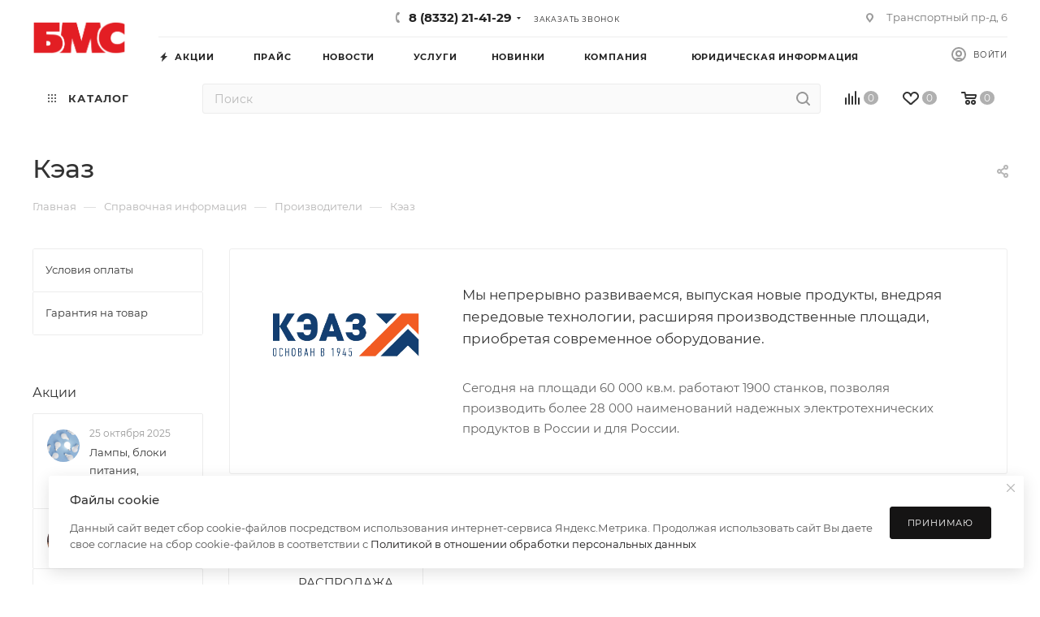

--- FILE ---
content_type: text/html; charset=utf-8
request_url: https://bmskirov.ru/info/brands/keaz/
body_size: 54802
content:
<!DOCTYPE html>
<html xmlns="http://www.w3.org/1999/xhtml" xml:lang="ru" lang="ru"  >
<head>
	<title>Кэаз</title>
	<meta name="viewport" content="initial-scale=1.0, width=device-width, maximum-scale=1" />
	<meta name="HandheldFriendly" content="true" />
	<meta name="yes" content="yes" />
	<meta name="apple-mobile-web-app-status-bar-style" content="black" />
	<meta name="SKYPE_TOOLBAR" content="SKYPE_TOOLBAR_PARSER_COMPATIBLE" />
	<meta http-equiv="Content-Type" content="text/html; charset=utf-8" />
<meta name="keywords" content="  купить, интернет-магазин, недорого" />
<meta name="description" content="Мы непрерывно развиваемся, выпуская новые продукты, внедряя передовые технологии, расширяя производственные площади, приобретая современное оборудование." />
<script data-skip-moving="true">(function(w, d, n) {var cl = "bx-core";var ht = d.documentElement;var htc = ht ? ht.className : undefined;if (htc === undefined || htc.indexOf(cl) !== -1){return;}var ua = n.userAgent;if (/(iPad;)|(iPhone;)/i.test(ua)){cl += " bx-ios";}else if (/Windows/i.test(ua)){cl += ' bx-win';}else if (/Macintosh/i.test(ua)){cl += " bx-mac";}else if (/Linux/i.test(ua) && !/Android/i.test(ua)){cl += " bx-linux";}else if (/Android/i.test(ua)){cl += " bx-android";}cl += (/(ipad|iphone|android|mobile|touch)/i.test(ua) ? " bx-touch" : " bx-no-touch");cl += w.devicePixelRatio && w.devicePixelRatio >= 2? " bx-retina": " bx-no-retina";if (/AppleWebKit/.test(ua)){cl += " bx-chrome";}else if (/Opera/.test(ua)){cl += " bx-opera";}else if (/Firefox/.test(ua)){cl += " bx-firefox";}ht.className = htc ? htc + " " + cl : cl;})(window, document, navigator);</script>

<link href="/bitrix/css/aspro.max/notice.min.css?17405780052876"  rel="stylesheet" />
<link href="/bitrix/js/ui/design-tokens/dist/ui.design-tokens.min.css?174057803123463"  rel="stylesheet" />
<link href="/bitrix/templates/aspro_max/components/bitrix/news.detail/news/style.min.css?175619838733099"  rel="stylesheet" />
<link href="/bitrix/templates/aspro_max/components/aspro/catalog.section.list.max/sections_tags/style.min.css?1750424815995"  rel="stylesheet" />
<link href="/bitrix/templates/aspro_max/components/bitrix/catalog.comments/main/style.min.css?17561983876206"  rel="stylesheet" />
<link href="/bitrix/components/bitrix/system.show_message/templates/.default/style.min.css?174057800751"  rel="stylesheet" />
<link href="/bitrix/panel/main/popup.min.css?174057800620774"  rel="stylesheet" />
<link href="/bitrix/templates/aspro_max/css/jquery.fancybox.min.css?174057806812936"  rel="stylesheet" />
<link href="/bitrix/templates/aspro_max/css/animation/animate.min.css?174057806852789"  rel="stylesheet" />
<link href="/bitrix/templates/aspro_max/css/animation/animation_ext.css?17405780684934"  rel="stylesheet" />
<link href="/bitrix/templates/aspro_max/css/fonts/montserrat/css/montserrat.min.css?17405780685716"  data-template-style="true"  rel="stylesheet" />
<link href="/bitrix/templates/aspro_max/css/blocks/dark-light-theme.min.css?17518776132175"  data-template-style="true"  rel="stylesheet" />
<link href="/bitrix/templates/aspro_max/css/colored.min.css?17405780683705"  data-template-style="true"  rel="stylesheet" />
<link href="/bitrix/templates/aspro_max/vendor/css/bootstrap.min.css?174057806992469"  data-template-style="true"  rel="stylesheet" />
<link href="/bitrix/templates/aspro_max/css/styles.min.css?1756198387171002"  data-template-style="true"  rel="stylesheet" />
<link href="/bitrix/templates/aspro_max/css/blocks/blocks.min.css?174057806819224"  data-template-style="true"  rel="stylesheet" />
<link href="/bitrix/templates/aspro_max/css/blocks/common.blocks/counter-state/counter-state.min.css?1740578068305"  data-template-style="true"  rel="stylesheet" />
<link href="/bitrix/templates/aspro_max/css/menu.min.css?174057806972911"  data-template-style="true"  rel="stylesheet" />
<link href="/bitrix/templates/aspro_max/css/catalog.min.css?174057806815325"  data-template-style="true"  rel="stylesheet" />
<link href="/bitrix/templates/aspro_max/vendor/css/footable.standalone.min.css?174057806919590"  data-template-style="true"  rel="stylesheet" />
<link href="/bitrix/templates/aspro_max/vendor/css/ripple.css?1740578069854"  data-template-style="true"  rel="stylesheet" />
<link href="/bitrix/templates/aspro_max/css/stores.min.css?17405780698771"  data-template-style="true"  rel="stylesheet" />
<link href="/bitrix/templates/aspro_max/css/yandex_map.min.css?17405780696444"  data-template-style="true"  rel="stylesheet" />
<link href="/bitrix/templates/aspro_max/css/header_fixed.min.css?17405780689972"  data-template-style="true"  rel="stylesheet" />
<link href="/bitrix/templates/aspro_max/ajax/ajax.min.css?1740578068247"  data-template-style="true"  rel="stylesheet" />
<link href="/bitrix/templates/aspro_max/css/searchtitle.min.css?17405780699454"  data-template-style="true"  rel="stylesheet" />
<link href="/bitrix/templates/aspro_max/css/blocks/line-block.min.css?17405780684730"  data-template-style="true"  rel="stylesheet" />
<link href="/bitrix/templates/aspro_max/components/bitrix/menu/top/style.min.css?1740578068187"  data-template-style="true"  rel="stylesheet" />
<link href="/bitrix/templates/aspro_max/css/mega_menu.min.css?17405780691447"  data-template-style="true"  rel="stylesheet" />
<link href="/bitrix/templates/aspro_max/components/bitrix/breadcrumb/main/style.min.css?17405780681923"  data-template-style="true"  rel="stylesheet" />
<link href="/bitrix/templates/aspro_max/css/left_block_main_page.min.css?174057806819952"  data-template-style="true"  rel="stylesheet" />
<link href="/bitrix/templates/aspro_max/components/bitrix/menu/left_menu/style.min.css?17405780681595"  data-template-style="true"  rel="stylesheet" />
<link href="/bitrix/templates/aspro_max/css/footer.min.css?175187761331760"  data-template-style="true"  rel="stylesheet" />
<link href="/bitrix/components/aspro/marketing.popup/templates/max/style.min.css?17405780067756"  data-template-style="true"  rel="stylesheet" />
<link href="/bitrix/templates/aspro_max/styles.css?174419503823577"  data-template-style="true"  rel="stylesheet" />
<link href="/bitrix/templates/aspro_max/template_styles.min.css?1756198387409902"  data-template-style="true"  rel="stylesheet" />
<link href="/bitrix/templates/aspro_max/css/header.min.css?174057806827495"  data-template-style="true"  rel="stylesheet" />
<link href="/bitrix/templates/aspro_max/css/media.min.css?1756198387157589"  data-template-style="true"  rel="stylesheet" />
<link href="/bitrix/templates/aspro_max/css/h1-medium.min.css?1740578068437"  data-template-style="true"  rel="stylesheet" />
<link href="/bitrix/templates/aspro_max/themes/custom_s1/theme.min.css?176552146550786"  data-template-style="true"  rel="stylesheet" />
<link href="/bitrix/templates/aspro_max/css/widths/width-4.min.css?17405780697253"  data-template-style="true"  rel="stylesheet" />
<link href="/bitrix/templates/aspro_max/css/fonts/font-10.min.css?1740578068867"  data-template-style="true"  rel="stylesheet" />
<link href="/bitrix/templates/aspro_max/css/custom.css?17405780682103"  data-template-style="true"  rel="stylesheet" />


<script type="extension/settings" data-extension="currency.currency-core">{"region":"ru"}</script>


<!-- Begin Talk-Me {literal} -->

<!-- {/literal} End Talk-Me -->
            
            <!-- Yandex.Metrika counter -->
            
            <!-- /Yandex.Metrika counter -->
                        
            <!-- Yandex.Metrika counter -->
            
            <!-- /Yandex.Metrika counter -->
                        
            <!-- Yandex.Metrika counter -->
            
            <!-- /Yandex.Metrika counter -->
                        
            <!-- Yandex.Metrika counter -->
            
            <!-- /Yandex.Metrika counter -->
                    
<link href="/bitrix/templates/aspro_max/css/critical.min.css?174057806924" data-skip-moving="true" rel="stylesheet">
<meta name="theme-color" content="#151414">
<style>:root{--theme-base-color: #151414;--theme-base-opacity-color: #1514141a;--theme-base-color-saturation:2%;--theme-base-color-lightness:8%;}</style>
<style>html {--theme-page-width: 1200px;--theme-page-width-padding: 30px}</style>
<script data-skip-moving="true">window.lazySizesConfig = window.lazySizesConfig || {};lazySizesConfig.loadMode = 1;lazySizesConfig.expand = 200;lazySizesConfig.expFactor = 1;lazySizesConfig.hFac = 0.1;window.lazySizesConfig.loadHidden = false;window.lazySizesConfig.lazyClass = "lazy";</script>
<script src="/bitrix/templates/aspro_max/js/ls.unveilhooks.min.js" data-skip-moving="true" defer></script>
<script src="/bitrix/templates/aspro_max/js/lazysizes.min.js" data-skip-moving="true" defer></script>
<link rel="manifest" href="/manifest.json">
<link href="/bitrix/templates/aspro_max/css/print.min.css?174057806921755" data-template-style="true" rel="stylesheet" media="print">
                                        <script data-skip-moving="true" src="/bitrix/js/main/jquery/jquery-3.6.0.min.js"></script>
                    <script data-skip-moving="true" src="/bitrix/templates/aspro_max/js/speed.min.js?=1740578069"></script>
<link rel="shortcut icon" href="/favicon.png" type="image/png" />
<link rel="apple-touch-icon" sizes="180x180" href="/upload/CMax/6c0/k6q1hpdlpelifaxignibiau3vqpyfaoy.png" />
<meta property="og:description" content="Мы непрерывно развиваемся, выпуская новые продукты, внедряя передовые технологии, расширяя производственные площади, приобретая современное оборудование." />
<meta property="og:image" content="https://bmskirov.ru:443/upload/iblock/65b/gtu6mlvmkif7wdcwtd5pi2eg2rzzl0v4.png" />
<link rel="image_src" href="https://bmskirov.ru:443/upload/iblock/65b/gtu6mlvmkif7wdcwtd5pi2eg2rzzl0v4.png"  />
<meta property="og:title" content="Кэаз" />
<meta property="og:type" content="website" />
<meta property="og:url" content="https://bmskirov.ru:443/info/brands/keaz/" />
		<style>html {--theme-items-gap:32px;--fixed-header:80px;}</style>	</head>
<body class=" site_s1  fill_bg_n catalog-delayed-btn-Y theme-light" id="main" data-site="/">
	
	<div id="panel"></div>
	<!--'start_frame_cache_4i19eW'-->
<!--'end_frame_cache_4i19eW'-->				<!--'start_frame_cache_basketitems-component-block'-->												<div id="ajax_basket"></div>
					<!--'end_frame_cache_basketitems-component-block'-->								<div class="cd-modal-bg"></div>
		<script data-skip-moving="true">var solutionName = 'arMaxOptions';</script>
		<script src="/bitrix/templates/aspro_max/js/setTheme.php?site_id=s1&site_dir=/" data-skip-moving="true"></script>
				<div class="wrapper1  header_bglight bg_none long_header2 colored_header with_left_block  basket_normal basket_fill_DARK side_LEFT block_side_NORMAL catalog_icons_Y banner_auto  mheader-v3 header-v6 header-font-lower_N regions_N title_position_LEFT footer-v5 front-vindex1 mfixed_Y mfixed_view_scroll_top title-v3 lazy_Y with_phones compact-catalog vertical-catalog-img landing-normal big-banners-mobile-slider bottom-icons-panel-Y compact-breadcrumbs-Y catalog-delayed-btn-Y  ">

<div class="mega_fixed_menu scrollblock">
	<div class="maxwidth-theme">
		<svg class="svg svg-close" width="14" height="14" viewBox="0 0 14 14">
		  <path data-name="Rounded Rectangle 568 copy 16" d="M1009.4,953l5.32,5.315a0.987,0.987,0,0,1,0,1.4,1,1,0,0,1-1.41,0L1008,954.4l-5.32,5.315a0.991,0.991,0,0,1-1.4-1.4L1006.6,953l-5.32-5.315a0.991,0.991,0,0,1,1.4-1.4l5.32,5.315,5.31-5.315a1,1,0,0,1,1.41,0,0.987,0.987,0,0,1,0,1.4Z" transform="translate(-1001 -946)"></path>
		</svg>
		<i class="svg svg-close mask arrow"></i>
		<div class="row">
			<div class="col-md-9">
				<div class="left_menu_block">
					<div class="logo_block flexbox flexbox--row align-items-normal">
						<div class="logo">
							<!--'start_frame_cache_header-buffered-logo1'--><a href="/"><img src="/upload/CMax/dbe/l6ltdkktizfkjiyggku8bmmn0yaiuem8.png" alt="ООО ТК БМС" title="ООО ТК БМС" data-src="" /></a><!--'end_frame_cache_header-buffered-logo1'-->						</div>
						<div class="top-description addr">
							Интернет-магазин строительных и отделочных материалов						</div>
					</div>
					<div class="search_block">
						<div class="search_wrap">
							<div class="search-block">
									<div class="search-wrapper">
		<div id="title-search_mega_menu">
			<form action="/catalog/" class="search">
				<div class="search-input-div">
					<input class="search-input" id="title-search-input_mega_menu" type="text" name="q" value="" placeholder="Поиск" size="20" maxlength="100" autocomplete="off" />
				</div>
				<div class="search-button-div">
					<button class="btn btn-search" type="submit" name="s" value="Найти"><i class="svg search2  inline " aria-hidden="true"><svg width="17" height="17" ><use xlink:href="/bitrix/templates/aspro_max/images/svg/header_icons_srite.svg?1756198387#search"></use></svg></i></button>
					
					<span class="close-block inline-search-hide"><span class="svg svg-close close-icons"></span></span>
				</div>
			</form>
		</div>
	</div>
							</div>
						</div>
					</div>
										<!-- noindex -->

	<div class="burger_menu_wrapper">
		
			<div class="top_link_wrapper">
				<div class="menu-item dropdown catalog wide_menu   ">
					<div class="wrap">
						<a class="dropdown-toggle" href="/catalog/">
							<div class="link-title color-theme-hover">
																	<i class="svg inline  svg-inline-icon_catalog" aria-hidden="true" ><svg xmlns="http://www.w3.org/2000/svg" width="10" height="10" viewBox="0 0 10 10"><path  data-name="Rounded Rectangle 969 copy 7" class="cls-1" d="M644,76a1,1,0,1,1-1,1A1,1,0,0,1,644,76Zm4,0a1,1,0,1,1-1,1A1,1,0,0,1,648,76Zm4,0a1,1,0,1,1-1,1A1,1,0,0,1,652,76Zm-8,4a1,1,0,1,1-1,1A1,1,0,0,1,644,80Zm4,0a1,1,0,1,1-1,1A1,1,0,0,1,648,80Zm4,0a1,1,0,1,1-1,1A1,1,0,0,1,652,80Zm-8,4a1,1,0,1,1-1,1A1,1,0,0,1,644,84Zm4,0a1,1,0,1,1-1,1A1,1,0,0,1,648,84Zm4,0a1,1,0,1,1-1,1A1,1,0,0,1,652,84Z" transform="translate(-643 -76)"/></svg></i>																Каталог							</div>
						</a>
													<span class="tail"></span>
							<div class="burger-dropdown-menu row">
								<div class="menu-wrapper" >
									
																														<div class="col-md-4 dropdown-submenu  has_img">
																						<a href="/catalog/instrument/" class="color-theme-hover" title="Инструмент">
												<span class="name option-font-bold">Инструмент</span>
											</a>
																								<div class="burger-dropdown-menu toggle_menu">
																																									<div class="menu-item   ">
															<a href="/catalog/instrument/gruzopodemnoe_oborudovanie/" title="Грузоподъемное оборудование">
																<span class="name color-theme-hover">Грузоподъемное оборудование</span>
															</a>
																													</div>
																																									<div class="menu-item   ">
															<a href="/catalog/instrument/instrument_abrazivnyy/" title="Инструмент абразивный">
																<span class="name color-theme-hover">Инструмент абразивный</span>
															</a>
																													</div>
																																									<div class="menu-item   ">
															<a href="/catalog/instrument/instrument_santekhnicheskiy/" title="Инструмент сантехнический">
																<span class="name color-theme-hover">Инструмент сантехнический</span>
															</a>
																													</div>
																																									<div class="menu-item   ">
															<a href="/catalog/instrument/instrument_izmeritelnyy/" title="Инструмент измерительный">
																<span class="name color-theme-hover">Инструмент измерительный</span>
															</a>
																													</div>
																																									<div class="menu-item   ">
															<a href="/catalog/instrument/instrument_malyarnyy/" title="Инструмент малярный">
																<span class="name color-theme-hover">Инструмент малярный</span>
															</a>
																													</div>
																																									<div class="menu-item   ">
															<a href="/catalog/instrument/instrument_ruchnoy/" title="Инструмент ручной">
																<span class="name color-theme-hover">Инструмент ручной</span>
															</a>
																													</div>
																																									<div class="menu-item   ">
															<a href="/catalog/instrument/instrument_prochee/" title="Инструмент прочее">
																<span class="name color-theme-hover">Инструмент прочее</span>
															</a>
																													</div>
																																									<div class="menu-item   ">
															<a href="/catalog/instrument/instrument_shtukaturno_otdelochnyy/" title="Инструмент штукатурно-отделочный">
																<span class="name color-theme-hover">Инструмент штукатурно-отделочный</span>
															</a>
																													</div>
																																									<div class="menu-item   ">
															<a href="/catalog/instrument/osnastka/" title="Оснастка">
																<span class="name color-theme-hover">Оснастка</span>
															</a>
																													</div>
																																									<div class="menu-item   ">
															<a href="/catalog/instrument/raskhodnye_materialy/" title="Расходные материалы">
																<span class="name color-theme-hover">Расходные материалы</span>
															</a>
																													</div>
																																									<div class="menu-item collapsed  ">
															<a href="/catalog/instrument/spetsodezhda_i_siz/" title="Спецодежда и СИЗ">
																<span class="name color-theme-hover">Спецодежда и СИЗ</span>
															</a>
																													</div>
																																									<div class="menu-item collapsed  ">
															<a href="/catalog/instrument/stroitelnoe_oborudovanie/" title="Строительное оборудование">
																<span class="name color-theme-hover">Строительное оборудование</span>
															</a>
																													</div>
																																									<div class="menu-item collapsed  ">
															<a href="/catalog/instrument/khranenie_instrumenta/" title="Хранение инструмента">
																<span class="name color-theme-hover">Хранение инструмента</span>
															</a>
																													</div>
																																									<div class="menu-item collapsed  ">
															<a href="/catalog/instrument/elektroinstrument_benzoinstrument/" title="Электроинструмент, бензоинструмент">
																<span class="name color-theme-hover">Электроинструмент, бензоинструмент</span>
															</a>
																													</div>
																									</div>
																					</div>
									
																														<div class="col-md-4 dropdown-submenu  has_img">
																						<a href="/catalog/kirpich_blok/" class="color-theme-hover" title="Кирпич, блок">
												<span class="name option-font-bold">Кирпич, блок</span>
											</a>
																								<div class="burger-dropdown-menu toggle_menu">
																																									<div class="menu-item   ">
															<a href="/catalog/kirpich_blok/blok_gazosilikatnyy_gazobetonnyy/" title="Блок газосиликатный, газобетонный">
																<span class="name color-theme-hover">Блок газосиликатный, газобетонный</span>
															</a>
																													</div>
																																									<div class="menu-item   ">
															<a href="/catalog/kirpich_blok/kirpich_keramicheskiy_litsevoy/" title="Кирпич керамический лицевой">
																<span class="name color-theme-hover">Кирпич керамический лицевой</span>
															</a>
																													</div>
																																									<div class="menu-item   ">
															<a href="/catalog/kirpich_blok/kirpich_keramicheskiy_ryadovoy/" title="Кирпич керамический рядовой">
																<span class="name color-theme-hover">Кирпич керамический рядовой</span>
															</a>
																													</div>
																																									<div class="menu-item   ">
															<a href="/catalog/kirpich_blok/kirpich_silikatnyy_litsevoy/" title="Кирпич силикатный лицевой">
																<span class="name color-theme-hover">Кирпич силикатный лицевой</span>
															</a>
																													</div>
																																									<div class="menu-item   ">
															<a href="/catalog/kirpich_blok/kirpich_silikatnyy_ryadovoy/" title="Кирпич силикатный рядовой">
																<span class="name color-theme-hover">Кирпич силикатный рядовой</span>
															</a>
																													</div>
																																									<div class="menu-item   ">
															<a href="/catalog/kirpich_blok/kirpich_shamotnyy/" title="Кирпич шамотный">
																<span class="name color-theme-hover">Кирпич шамотный</span>
															</a>
																													</div>
																																									<div class="menu-item   ">
															<a href="/catalog/kirpich_blok/blok_keramicheskiy/" title="Блок керамический">
																<span class="name color-theme-hover">Блок керамический</span>
															</a>
																													</div>
																									</div>
																					</div>
									
																														<div class="col-md-4 dropdown-submenu  has_img">
																						<a href="/catalog/metalloprokat/" class="color-theme-hover" title="Металлопрокат">
												<span class="name option-font-bold">Металлопрокат</span>
											</a>
																								<div class="burger-dropdown-menu toggle_menu">
																																									<div class="menu-item   ">
															<a href="/catalog/metalloprokat/armatura_ai_a240/" title="Арматура АI (А240)">
																<span class="name color-theme-hover">Арматура АI (А240)</span>
															</a>
																													</div>
																																									<div class="menu-item   ">
															<a href="/catalog/metalloprokat/armatura_aiii_a500s/" title="Арматура АIII (А500С)">
																<span class="name color-theme-hover">Арматура АIII (А500С)</span>
															</a>
																													</div>
																																									<div class="menu-item   ">
															<a href="/catalog/metalloprokat/armatura_stekloplastikovaya/" title="Арматура стеклопластиковая">
																<span class="name color-theme-hover">Арматура стеклопластиковая</span>
															</a>
																													</div>
																																									<div class="menu-item   ">
															<a href="/catalog/metalloprokat/balka/" title="Балка">
																<span class="name color-theme-hover">Балка</span>
															</a>
																													</div>
																																									<div class="menu-item   ">
															<a href="/catalog/metalloprokat/kvadrat/" title="Квадрат">
																<span class="name color-theme-hover">Квадрат</span>
															</a>
																													</div>
																																									<div class="menu-item   ">
															<a href="/catalog/metalloprokat/lenta_stalnaya/" title="Лента стальная">
																<span class="name color-theme-hover">Лента стальная</span>
															</a>
																													</div>
																																									<div class="menu-item   ">
															<a href="/catalog/metalloprokat/list_alyuminievyy/" title="Лист алюминиевый">
																<span class="name color-theme-hover">Лист алюминиевый</span>
															</a>
																													</div>
																																									<div class="menu-item   ">
															<a href="/catalog/metalloprokat/list_goryachekatanyy/" title="Лист горячекатаный">
																<span class="name color-theme-hover">Лист горячекатаный</span>
															</a>
																													</div>
																																									<div class="menu-item   ">
															<a href="/catalog/metalloprokat/list_otsinkovannyy/" title="Лист оцинкованный">
																<span class="name color-theme-hover">Лист оцинкованный</span>
															</a>
																													</div>
																																									<div class="menu-item   ">
															<a href="/catalog/metalloprokat/list_prosechno_vytyazhnoy/" title="Лист просечно-вытяжной">
																<span class="name color-theme-hover">Лист просечно-вытяжной</span>
															</a>
																													</div>
																																									<div class="menu-item collapsed  ">
															<a href="/catalog/metalloprokat/list_kholodnokatanyy/" title="Лист холоднокатаный">
																<span class="name color-theme-hover">Лист холоднокатаный</span>
															</a>
																													</div>
																																									<div class="menu-item collapsed  ">
															<a href="/catalog/metalloprokat/nerzhaveyka/" title="Нержавейка">
																<span class="name color-theme-hover">Нержавейка</span>
															</a>
																													</div>
																																									<div class="menu-item collapsed  ">
															<a href="/catalog/metalloprokat/polosa/" title="Полоса">
																<span class="name color-theme-hover">Полоса</span>
															</a>
																													</div>
																																									<div class="menu-item collapsed  ">
															<a href="/catalog/metalloprokat/provoloka/" title="Проволока">
																<span class="name color-theme-hover">Проволока</span>
															</a>
																													</div>
																																									<div class="menu-item collapsed  ">
															<a href="/catalog/metalloprokat/profnastil/" title="Профнастил">
																<span class="name color-theme-hover">Профнастил</span>
															</a>
																													</div>
																																									<div class="menu-item collapsed  ">
															<a href="/catalog/metalloprokat/setka_kladochnaya/" title="Сетка кладочная">
																<span class="name color-theme-hover">Сетка кладочная</span>
															</a>
																													</div>
																																									<div class="menu-item collapsed  ">
															<a href="/catalog/metalloprokat/truba_kruglaya/" title="Труба круглая">
																<span class="name color-theme-hover">Труба круглая</span>
															</a>
																													</div>
																																									<div class="menu-item collapsed  ">
															<a href="/catalog/metalloprokat/truba_kruglaya_otsinkovannaya/" title="Труба круглая оцинкованная">
																<span class="name color-theme-hover">Труба круглая оцинкованная</span>
															</a>
																													</div>
																																									<div class="menu-item collapsed  ">
															<a href="/catalog/metalloprokat/truba_profilnaya/" title="Труба профильная">
																<span class="name color-theme-hover">Труба профильная</span>
															</a>
																													</div>
																																									<div class="menu-item collapsed  ">
															<a href="/catalog/metalloprokat/truba_profilnaya_otsinkovannaya/" title="Труба профильная оцинкованная">
																<span class="name color-theme-hover">Труба профильная оцинкованная</span>
															</a>
																													</div>
																																									<div class="menu-item collapsed  ">
															<a href="/catalog/metalloprokat/ugol/" title="Угол">
																<span class="name color-theme-hover">Угол</span>
															</a>
																													</div>
																																									<div class="menu-item collapsed  ">
															<a href="/catalog/metalloprokat/fiksatory_dlya_armatury/" title="Фиксаторы для арматуры">
																<span class="name color-theme-hover">Фиксаторы для арматуры</span>
															</a>
																													</div>
																																									<div class="menu-item collapsed  ">
															<a href="/catalog/metalloprokat/shveller/" title="Швеллер">
																<span class="name color-theme-hover">Швеллер</span>
															</a>
																													</div>
																																									<div class="menu-item collapsed  ">
															<a href="/catalog/metalloprokat/shveller_gnutyy/" title="Швеллер гнутый">
																<span class="name color-theme-hover">Швеллер гнутый</span>
															</a>
																													</div>
																																									<div class="menu-item collapsed  ">
															<a href="/catalog/metalloprokat/zaglushki_dlya_trub/" title="Заглушки для труб">
																<span class="name color-theme-hover">Заглушки для труб</span>
															</a>
																													</div>
																									</div>
																					</div>
									
																														<div class="col-md-4 dropdown-submenu  has_img">
																						<a href="/catalog/pilomaterial/" class="color-theme-hover" title="Пиломатериал">
												<span class="name option-font-bold">Пиломатериал</span>
											</a>
																								<div class="burger-dropdown-menu toggle_menu">
																																									<div class="menu-item   ">
															<a href="/catalog/pilomaterial/brusok/" title="Брусок">
																<span class="name color-theme-hover">Брусок</span>
															</a>
																													</div>
																																									<div class="menu-item   ">
															<a href="/catalog/pilomaterial/doska_obshivochnaya/" title="Доска обшивочная">
																<span class="name color-theme-hover">Доска обшивочная</span>
															</a>
																													</div>
																																									<div class="menu-item   ">
															<a href="/catalog/pilomaterial/pogonazh/" title="Погонаж">
																<span class="name color-theme-hover">Погонаж</span>
															</a>
																													</div>
																									</div>
																					</div>
									
																														<div class="col-md-4 dropdown-submenu  has_img">
																						<a href="/catalog/stroitelnye_materialy/" class="color-theme-hover" title="Строительные материалы">
												<span class="name option-font-bold">Строительные материалы</span>
											</a>
																								<div class="burger-dropdown-menu toggle_menu">
																																									<div class="menu-item   ">
															<a href="/catalog/stroitelnye_materialy/asbokarton_bazaltovyy_karton/" title="Асбокартон, базальтовый картон">
																<span class="name color-theme-hover">Асбокартон, базальтовый картон</span>
															</a>
																													</div>
																																									<div class="menu-item   ">
															<a href="/catalog/stroitelnye_materialy/vodostochnye_livnevye_sistemy/" title="Водосточные, ливневые системы">
																<span class="name color-theme-hover">Водосточные, ливневые системы</span>
															</a>
																													</div>
																																									<div class="menu-item   ">
															<a href="/catalog/stroitelnye_materialy/geotekstil_landshaftnyy_dizayn/" title="Геотекстиль, Ландшафтный дизайн">
																<span class="name color-theme-hover">Геотекстиль, Ландшафтный дизайн</span>
															</a>
																													</div>
																																									<div class="menu-item   ">
															<a href="/catalog/stroitelnye_materialy/gipsokarton_gipsovolokno_gipsostruzhechnaya_plita/" title="Гипсокартон, гипсоволокно, гипсостружечная плита">
																<span class="name color-theme-hover">Гипсокартон, гипсоволокно, гипсостружечная плита</span>
															</a>
																													</div>
																																									<div class="menu-item   ">
															<a href="/catalog/stroitelnye_materialy/dvp/" title="ДВП">
																<span class="name color-theme-hover">ДВП</span>
															</a>
																													</div>
																																									<div class="menu-item   ">
															<a href="/catalog/stroitelnye_materialy/dsp/" title="ДСП">
																<span class="name color-theme-hover">ДСП</span>
															</a>
																													</div>
																																									<div class="menu-item   ">
															<a href="/catalog/stroitelnye_materialy/zhbi/" title="ЖБИ">
																<span class="name color-theme-hover">ЖБИ</span>
															</a>
																													</div>
																																									<div class="menu-item   ">
															<a href="/catalog/stroitelnye_materialy/izolyatsiya/" title="Изоляция">
																<span class="name color-theme-hover">Изоляция</span>
															</a>
																													</div>
																																									<div class="menu-item   ">
															<a href="/catalog/stroitelnye_materialy/keramzit_/" title="Керамзит ">
																<span class="name color-theme-hover">Керамзит </span>
															</a>
																													</div>
																																									<div class="menu-item   ">
															<a href="/catalog/stroitelnye_materialy/kolpaki_parapety/" title="Колпаки, парапеты">
																<span class="name color-theme-hover">Колпаки, парапеты</span>
															</a>
																													</div>
																																									<div class="menu-item collapsed  ">
															<a href="/catalog/stroitelnye_materialy/krovelnye_materialy/" title="Кровельные материалы">
																<span class="name color-theme-hover">Кровельные материалы</span>
															</a>
																													</div>
																																									<div class="menu-item collapsed  ">
															<a href="/catalog/stroitelnye_materialy/pellety/" title="Пеллеты">
																<span class="name color-theme-hover">Пеллеты</span>
															</a>
																													</div>
																																									<div class="menu-item collapsed  ">
															<a href="/catalog/stroitelnye_materialy/pesok_shcheben_asfalt/" title="Песок, щебень, асфальт">
																<span class="name color-theme-hover">Песок, щебень, асфальт</span>
															</a>
																													</div>
																																									<div class="menu-item collapsed  ">
															<a href="/catalog/stroitelnye_materialy/plita_osb/" title="Плита OSB">
																<span class="name color-theme-hover">Плита OSB</span>
															</a>
																													</div>
																																									<div class="menu-item collapsed  ">
															<a href="/catalog/stroitelnye_materialy/plita_tssp_flamma/" title="Плита ЦСП, Фламма">
																<span class="name color-theme-hover">Плита ЦСП, Фламма</span>
															</a>
																													</div>
																																									<div class="menu-item collapsed  ">
															<a href="/catalog/stroitelnye_materialy/rabitsa/" title="Рабица">
																<span class="name color-theme-hover">Рабица</span>
															</a>
																													</div>
																																									<div class="menu-item collapsed  ">
															<a href="/catalog/stroitelnye_materialy/sayding/" title="Сайдинг">
																<span class="name color-theme-hover">Сайдинг</span>
															</a>
																													</div>
																																									<div class="menu-item collapsed  ">
															<a href="/catalog/stroitelnye_materialy/smesi_stroitelnye/" title="Смеси строительные">
																<span class="name color-theme-hover">Смеси строительные</span>
															</a>
																													</div>
																																									<div class="menu-item collapsed  ">
															<a href="/catalog/stroitelnye_materialy/truba_asbestotsementnaya/" title="Труба асбестоцементная">
																<span class="name color-theme-hover">Труба асбестоцементная</span>
															</a>
																													</div>
																																									<div class="menu-item collapsed  ">
															<a href="/catalog/stroitelnye_materialy/fanera/" title="Фанера">
																<span class="name color-theme-hover">Фанера</span>
															</a>
																													</div>
																									</div>
																					</div>
									
																														<div class="col-md-4 dropdown-submenu  has_img">
																						<a href="/catalog/otdelochnye_materialy/" class="color-theme-hover" title="Отделочные материалы">
												<span class="name option-font-bold">Отделочные материалы</span>
											</a>
																								<div class="burger-dropdown-menu toggle_menu">
																																									<div class="menu-item   ">
															<a href="/catalog/otdelochnye_materialy/zamochno_skobyanye_izdeliya/" title="Замочно-скобяные изделия">
																<span class="name color-theme-hover">Замочно-скобяные изделия</span>
															</a>
																													</div>
																																									<div class="menu-item   ">
															<a href="/catalog/otdelochnye_materialy/izdeliya_iz_pvkh/" title="Изделия из ПВХ">
																<span class="name color-theme-hover">Изделия из ПВХ</span>
															</a>
																													</div>
																																									<div class="menu-item   ">
															<a href="/catalog/otdelochnye_materialy/keramicheskaya_plitka_keramogranit/" title="Керамическая плитка, керамогранит">
																<span class="name color-theme-hover">Керамическая плитка, керамогранит</span>
															</a>
																													</div>
																																									<div class="menu-item   ">
															<a href="/catalog/otdelochnye_materialy/lakokrasochnye_materialy/" title="Лакокрасочные материалы">
																<span class="name color-theme-hover">Лакокрасочные материалы</span>
															</a>
																													</div>
																																									<div class="menu-item   ">
															<a href="/catalog/otdelochnye_materialy/metizy_i_krepezh/" title="Метизы и крепеж">
																<span class="name color-theme-hover">Метизы и крепеж</span>
															</a>
																													</div>
																																									<div class="menu-item   ">
															<a href="/catalog/otdelochnye_materialy/napolnye_pokrytiya/" title="Напольные покрытия">
																<span class="name color-theme-hover">Напольные покрытия</span>
															</a>
																													</div>
																																									<div class="menu-item   ">
															<a href="/catalog/otdelochnye_materialy/masla_smazki/" title="Масла, смазки">
																<span class="name color-theme-hover">Масла, смазки</span>
															</a>
																													</div>
																																									<div class="menu-item   ">
															<a href="/catalog/otdelochnye_materialy/oboi/" title="Обои">
																<span class="name color-theme-hover">Обои</span>
															</a>
																													</div>
																																									<div class="menu-item   ">
															<a href="/catalog/otdelochnye_materialy/paneli_mdf/" title="Панели МДФ">
																<span class="name color-theme-hover">Панели МДФ</span>
															</a>
																													</div>
																																									<div class="menu-item   ">
															<a href="/catalog/otdelochnye_materialy/peny_klei_germetiki/" title="Пены, клеи, герметики">
																<span class="name color-theme-hover">Пены, клеи, герметики</span>
															</a>
																													</div>
																																									<div class="menu-item collapsed  ">
															<a href="/catalog/otdelochnye_materialy/podvesnye_potolki/" title="Подвесные потолки">
																<span class="name color-theme-hover">Подвесные потолки</span>
															</a>
																													</div>
																																									<div class="menu-item collapsed  ">
															<a href="/catalog/otdelochnye_materialy/profil_i_komplektuyushchie_dlya_gkl_ventfasad/" title="Профиль и комплектующие для ГКЛ, Вентфасад">
																<span class="name color-theme-hover">Профиль и комплектующие для ГКЛ, Вентфасад</span>
															</a>
																													</div>
																																									<div class="menu-item collapsed  ">
															<a href="/catalog/otdelochnye_materialy/trotuarnaya_plitka/" title="Тротуарная плитка">
																<span class="name color-theme-hover">Тротуарная плитка</span>
															</a>
																													</div>
																									</div>
																					</div>
									
																														<div class="col-md-4 dropdown-submenu  has_img">
																						<a href="/catalog/santekhnika/" class="color-theme-hover" title="Сантехника">
												<span class="name option-font-bold">Сантехника</span>
											</a>
																								<div class="burger-dropdown-menu toggle_menu">
																																									<div class="menu-item   ">
															<a href="/catalog/santekhnika/avtomatika/" title="Автоматика">
																<span class="name color-theme-hover">Автоматика</span>
															</a>
																													</div>
																																									<div class="menu-item   ">
															<a href="/catalog/santekhnika/aksessuary_dlya_vannoy/" title="Аксессуары для ванной">
																<span class="name color-theme-hover">Аксессуары для ванной</span>
															</a>
																													</div>
																																									<div class="menu-item   ">
															<a href="/catalog/santekhnika/armatura_dlya_fayansa/" title="Арматура для фаянса">
																<span class="name color-theme-hover">Арматура для фаянса</span>
															</a>
																													</div>
																																									<div class="menu-item   ">
															<a href="/catalog/santekhnika/baki_rasshiritelnye/" title="Баки расширительные">
																<span class="name color-theme-hover">Баки расширительные</span>
															</a>
																													</div>
																																									<div class="menu-item   ">
															<a href="/catalog/santekhnika/vanny_dushevye_kabiny_poddony/" title="Ванны, душевые кабины, поддоны">
																<span class="name color-theme-hover">Ванны, душевые кабины, поддоны</span>
															</a>
																													</div>
																																									<div class="menu-item   ">
															<a href="/catalog/santekhnika/ventilyatsiya/" title="Вентиляция">
																<span class="name color-theme-hover">Вентиляция</span>
															</a>
																													</div>
																																									<div class="menu-item   ">
															<a href="/catalog/santekhnika/vodonagrevateli/" title="Водонагреватели">
																<span class="name color-theme-hover">Водонагреватели</span>
															</a>
																													</div>
																																									<div class="menu-item   ">
															<a href="/catalog/santekhnika/gofra_sifony_obvyazki_trapy/" title="Гофра, сифоны, обвязки, трапы">
																<span class="name color-theme-hover">Гофра, сифоны, обвязки, трапы</span>
															</a>
																													</div>
																																									<div class="menu-item   ">
															<a href="/catalog/santekhnika/zapornaya_armatura/" title="Запорная арматура">
																<span class="name color-theme-hover">Запорная арматура</span>
															</a>
																													</div>
																																									<div class="menu-item   ">
															<a href="/catalog/santekhnika/kanalizatsiya/" title="Канализация">
																<span class="name color-theme-hover">Канализация</span>
															</a>
																													</div>
																																									<div class="menu-item collapsed  ">
															<a href="/catalog/santekhnika/klapany_filtry/" title="Клапаны, фильтры">
																<span class="name color-theme-hover">Клапаны, фильтры</span>
															</a>
																													</div>
																																									<div class="menu-item collapsed  ">
															<a href="/catalog/santekhnika/lyuki_dozhdepriemniki/" title="Люки, дождеприемники">
																<span class="name color-theme-hover">Люки, дождеприемники</span>
															</a>
																													</div>
																																									<div class="menu-item collapsed  ">
															<a href="/catalog/santekhnika/metalloplastik/" title="Металлопластик">
																<span class="name color-theme-hover">Металлопластик</span>
															</a>
																													</div>
																																									<div class="menu-item collapsed  ">
															<a href="/catalog/santekhnika/moyki/" title="Мойки">
																<span class="name color-theme-hover">Мойки</span>
															</a>
																													</div>
																																									<div class="menu-item collapsed  ">
															<a href="/catalog/santekhnika/nerzhaveyushchaya_stal/" title="Нержавеющая сталь">
																<span class="name color-theme-hover">Нержавеющая сталь</span>
															</a>
																													</div>
																																									<div class="menu-item collapsed  ">
															<a href="/catalog/santekhnika/otoplenie/" title="Отопление">
																<span class="name color-theme-hover">Отопление</span>
															</a>
																													</div>
																																									<div class="menu-item collapsed  ">
															<a href="/catalog/santekhnika/podvodka_gibkaya_shlangi/" title="Подводка гибкая, шланги">
																<span class="name color-theme-hover">Подводка гибкая, шланги</span>
															</a>
																													</div>
																																									<div class="menu-item collapsed  ">
															<a href="/catalog/santekhnika/polipropilen/" title="Полипропилен">
																<span class="name color-theme-hover">Полипропилен</span>
															</a>
																													</div>
																																									<div class="menu-item collapsed  ">
															<a href="/catalog/santekhnika/polietilen_pex_pe_rt/" title="Полиэтилен PEX, PE-RT">
																<span class="name color-theme-hover">Полиэтилен PEX, PE-RT</span>
															</a>
																													</div>
																																									<div class="menu-item collapsed  ">
															<a href="/catalog/santekhnika/polietilen_kompressiya_pnd/" title="Полиэтилен компрессия, ПНД">
																<span class="name color-theme-hover">Полиэтилен компрессия, ПНД</span>
															</a>
																													</div>
																																									<div class="menu-item collapsed  ">
															<a href="/catalog/santekhnika/polotentsesushiteli/" title="Полотенцесушители">
																<span class="name color-theme-hover">Полотенцесушители</span>
															</a>
																													</div>
																																									<div class="menu-item collapsed  ">
															<a href="/catalog/santekhnika/pribory_ucheta_kip/" title="Приборы учета, КИП">
																<span class="name color-theme-hover">Приборы учета, КИП</span>
															</a>
																													</div>
																																									<div class="menu-item collapsed  ">
															<a href="/catalog/santekhnika/prokladki_len_fum_pasta_gel_nit/" title="Прокладки, лен, фум, паста, гель, нить">
																<span class="name color-theme-hover">Прокладки, лен, фум, паста, гель, нить</span>
															</a>
																													</div>
																																									<div class="menu-item collapsed  ">
															<a href="/catalog/santekhnika/santekhnika_prochee/" title="Сантехника прочее">
																<span class="name color-theme-hover">Сантехника прочее</span>
															</a>
																													</div>
																																									<div class="menu-item collapsed  ">
															<a href="/catalog/santekhnika/smesiteli/" title="Смесители">
																<span class="name color-theme-hover">Смесители</span>
															</a>
																													</div>
																																									<div class="menu-item collapsed  ">
															<a href="/catalog/santekhnika/termoizolyatsiya/" title="Термоизоляция">
																<span class="name color-theme-hover">Термоизоляция</span>
															</a>
																													</div>
																																									<div class="menu-item collapsed  ">
															<a href="/catalog/santekhnika/fayans_mebel_dlya_vannoy/" title="Фаянс, мебель для ванной">
																<span class="name color-theme-hover">Фаянс, мебель для ванной</span>
															</a>
																													</div>
																																									<div class="menu-item collapsed  ">
															<a href="/catalog/santekhnika/fitingi_aksialnye/" title="Фитинги аксиальные">
																<span class="name color-theme-hover">Фитинги аксиальные</span>
															</a>
																													</div>
																																									<div class="menu-item collapsed  ">
															<a href="/catalog/santekhnika/fitingi_privarnye_stalnye/" title="Фитинги приварные стальные">
																<span class="name color-theme-hover">Фитинги приварные стальные</span>
															</a>
																													</div>
																																									<div class="menu-item collapsed  ">
															<a href="/catalog/santekhnika/fitingi_rezbovye_latunnye/" title="Фитинги резьбовые латунные">
																<span class="name color-theme-hover">Фитинги резьбовые латунные</span>
															</a>
																													</div>
																																									<div class="menu-item collapsed  ">
															<a href="/catalog/santekhnika/fitingi_rezbovye_chugunnye_stalnye/" title="Фитинги резьбовые чугунные, стальные">
																<span class="name color-theme-hover">Фитинги резьбовые чугунные, стальные</span>
															</a>
																													</div>
																																									<div class="menu-item collapsed  ">
															<a href="/catalog/santekhnika/khomuty_krepleniya_trub/" title="Хомуты, крепления труб">
																<span class="name color-theme-hover">Хомуты, крепления труб</span>
															</a>
																													</div>
																									</div>
																					</div>
									
																														<div class="col-md-4 dropdown-submenu  has_img">
																						<a href="/catalog/elektrotovary/" class="color-theme-hover" title="Электротовары">
												<span class="name option-font-bold">Электротовары</span>
											</a>
																								<div class="burger-dropdown-menu toggle_menu">
																																									<div class="menu-item   ">
															<a href="/catalog/elektrotovary/avtomaty_predokhraniteli_vstavki/" title="Автоматы, предохранители, вставки">
																<span class="name color-theme-hover">Автоматы, предохранители, вставки</span>
															</a>
																													</div>
																																									<div class="menu-item   ">
															<a href="/catalog/elektrotovary/batareyki_akkumulyatory_fonariki_fonari_sadovye/" title="Батарейки, аккумуляторы, фонарики, фонари садовые">
																<span class="name color-theme-hover">Батарейки, аккумуляторы, фонарики, фонари садовые</span>
															</a>
																													</div>
																																									<div class="menu-item   ">
															<a href="/catalog/elektrotovary/bytovye_pribory/" title="Бытовые приборы">
																<span class="name color-theme-hover">Бытовые приборы</span>
															</a>
																													</div>
																																									<div class="menu-item   ">
															<a href="/catalog/elektrotovary/vilki_razemy_shtepseli/" title="Вилки, Разъемы, Штепсели">
																<span class="name color-theme-hover">Вилки, Разъемы, Штепсели</span>
															</a>
																													</div>
																																									<div class="menu-item   ">
															<a href="/catalog/elektrotovary/izolyatsionnaya_lenta/" title="Изоляционная лента">
																<span class="name color-theme-hover">Изоляционная лента</span>
															</a>
																													</div>
																																									<div class="menu-item   ">
															<a href="/catalog/elektrotovary/kabel_kanal_gofra_metallorukav/" title="Кабель-канал, Гофра, Металлорукав">
																<span class="name color-theme-hover">Кабель-канал, Гофра, Металлорукав</span>
															</a>
																													</div>
																																									<div class="menu-item   ">
															<a href="/catalog/elektrotovary/kabelno_provodnikovaya_produktsiya_armatura_dlya_sip/" title="Кабельно-проводниковая продукция, Арматура для СИП">
																<span class="name color-theme-hover">Кабельно-проводниковая продукция, Арматура для СИП</span>
															</a>
																													</div>
																																									<div class="menu-item   ">
															<a href="/catalog/elektrotovary/klemmy_szhimy_nakonechniki/" title="Клеммы, Сжимы, Наконечники">
																<span class="name color-theme-hover">Клеммы, Сжимы, Наконечники</span>
															</a>
																													</div>
																																									<div class="menu-item   ">
															<a href="/catalog/elektrotovary/korobki_ustanovochnye_raspredelitelnye/" title="Коробки установочные, Распределительные">
																<span class="name color-theme-hover">Коробки установочные, Распределительные</span>
															</a>
																													</div>
																																									<div class="menu-item   ">
															<a href="/catalog/elektrotovary/lampy/" title="Лампы">
																<span class="name color-theme-hover">Лампы</span>
															</a>
																													</div>
																																									<div class="menu-item collapsed  ">
															<a href="/catalog/elektrotovary/lenta_svetodiodnaya/" title="Лента светодиодная">
																<span class="name color-theme-hover">Лента светодиодная</span>
															</a>
																													</div>
																																									<div class="menu-item collapsed  ">
															<a href="/catalog/elektrotovary/nasosy/" title="Насосы">
																<span class="name color-theme-hover">Насосы</span>
															</a>
																													</div>
																																									<div class="menu-item collapsed  ">
															<a href="/catalog/elektrotovary/patrony_elektrich_perekhodniki/" title="Патроны электрич, переходники">
																<span class="name color-theme-hover">Патроны электрич, переходники</span>
															</a>
																													</div>
																																									<div class="menu-item collapsed  ">
															<a href="/catalog/elektrotovary/prochie_e_t/" title="Прочие э/т">
																<span class="name color-theme-hover">Прочие э/т</span>
															</a>
																													</div>
																																									<div class="menu-item collapsed  ">
															<a href="/catalog/elektrotovary/puskateli_kontaktory_rele_knopochnye_posty/" title="Пускатели, Контакторы, Реле, Кнопочные посты">
																<span class="name color-theme-hover">Пускатели, Контакторы, Реле, Кнопочные посты</span>
															</a>
																													</div>
																																									<div class="menu-item collapsed  ">
															<a href="/catalog/elektrotovary/svetilniki_prozhektory/" title="Светильники, Прожекторы">
																<span class="name color-theme-hover">Светильники, Прожекторы</span>
															</a>
																													</div>
																																									<div class="menu-item collapsed  ">
															<a href="/catalog/elektrotovary/skoba_kabelnaya/" title="Скоба кабельная">
																<span class="name color-theme-hover">Скоба кабельная</span>
															</a>
																													</div>
																																									<div class="menu-item collapsed  ">
															<a href="/catalog/elektrotovary/schetchiki_elektricheskie/" title="Счетчики электрические">
																<span class="name color-theme-hover">Счетчики электрические</span>
															</a>
																													</div>
																																									<div class="menu-item collapsed  ">
															<a href="/catalog/elektrotovary/teplovoe_oborudovanie/" title="Тепловое оборудование">
																<span class="name color-theme-hover">Тепловое оборудование</span>
															</a>
																													</div>
																																									<div class="menu-item collapsed  ">
															<a href="/catalog/elektrotovary/teplye_poly_nagrevatelnye_kabeli_termostaty/" title="Теплые полы, нагревательные кабели, Термостаты">
																<span class="name color-theme-hover">Теплые полы, нагревательные кабели, Термостаты</span>
															</a>
																													</div>
																																									<div class="menu-item collapsed  ">
															<a href="/catalog/elektrotovary/udliniteli_setevye_filtry/" title="Удлинители, Сетевые фильтры">
																<span class="name color-theme-hover">Удлинители, Сетевые фильтры</span>
															</a>
																													</div>
																																									<div class="menu-item collapsed  ">
															<a href="/catalog/elektrotovary/shchity_boksy_rubilniki/" title="Щиты, Боксы, Рубильники">
																<span class="name color-theme-hover">Щиты, Боксы, Рубильники</span>
															</a>
																													</div>
																																									<div class="menu-item collapsed  ">
															<a href="/catalog/elektrotovary/elektrozvonki_knopki_zvonka/" title="Электрозвонки, Кнопки звонка">
																<span class="name color-theme-hover">Электрозвонки, Кнопки звонка</span>
															</a>
																													</div>
																																									<div class="menu-item collapsed  ">
															<a href="/catalog/elektrotovary/elektroustanovochnye_izdeliya/" title="Электроустановочные изделия">
																<span class="name color-theme-hover">Электроустановочные изделия</span>
															</a>
																													</div>
																									</div>
																					</div>
									
																														<div class="col-md-4 dropdown-submenu  has_img">
																						<a href="/catalog/sad_ogorod/" class="color-theme-hover" title="Сад, огород">
												<span class="name option-font-bold">Сад, огород</span>
											</a>
																								<div class="burger-dropdown-menu toggle_menu">
																																									<div class="menu-item   ">
															<a href="/catalog/sad_ogorod/baki_dlya_vody_yemkosti/" title="Баки для воды, ёмкости">
																<span class="name color-theme-hover">Баки для воды, ёмкости</span>
															</a>
																													</div>
																																									<div class="menu-item   ">
															<a href="/catalog/sad_ogorod/grunt/" title="Грунт">
																<span class="name color-theme-hover">Грунт</span>
															</a>
																													</div>
																																									<div class="menu-item   ">
															<a href="/catalog/sad_ogorod/dekor_sadovyy/" title="Декор садовый">
																<span class="name color-theme-hover">Декор садовый</span>
															</a>
																													</div>
																																									<div class="menu-item   ">
															<a href="/catalog/sad_ogorod/yemkosti_dlya_rassady_i_tsvetov/" title="Ёмкости для рассады и цветов">
																<span class="name color-theme-hover">Ёмкости для рассады и цветов</span>
															</a>
																													</div>
																																									<div class="menu-item   ">
															<a href="/catalog/sad_ogorod/inventar_sadovyy/" title="Инвентарь садовый">
																<span class="name color-theme-hover">Инвентарь садовый</span>
															</a>
																													</div>
																																									<div class="menu-item   ">
															<a href="/catalog/sad_ogorod/kombikorm/" title="Комбикорм">
																<span class="name color-theme-hover">Комбикорм</span>
															</a>
																													</div>
																																									<div class="menu-item   ">
															<a href="/catalog/sad_ogorod/pechnoe_lite_pechi_bannye_dymokhody/" title="Печное литье, печи банные, дымоходы">
																<span class="name color-theme-hover">Печное литье, печи банные, дымоходы</span>
															</a>
																													</div>
																																									<div class="menu-item   ">
															<a href="/catalog/sad_ogorod/plenka_spanbond/" title="Пленка, спанбонд">
																<span class="name color-theme-hover">Пленка, спанбонд</span>
															</a>
																													</div>
																																									<div class="menu-item   ">
															<a href="/catalog/sad_ogorod/polivochnye_sistemy/" title="Поливочные системы">
																<span class="name color-theme-hover">Поливочные системы</span>
															</a>
																													</div>
																																									<div class="menu-item   ">
															<a href="/catalog/sad_ogorod/polikarbonat/" title="Поликарбонат">
																<span class="name color-theme-hover">Поликарбонат</span>
															</a>
																													</div>
																																									<div class="menu-item collapsed  ">
															<a href="/catalog/sad_ogorod/rassada/" title="Рассада">
																<span class="name color-theme-hover">Рассада</span>
															</a>
																													</div>
																																									<div class="menu-item collapsed  ">
															<a href="/catalog/sad_ogorod/repellenty/" title="Репелленты">
																<span class="name color-theme-hover">Репелленты</span>
															</a>
																													</div>
																																									<div class="menu-item collapsed  ">
															<a href="/catalog/sad_ogorod/sazhentsy_tsvetov/" title="Саженцы цветов">
																<span class="name color-theme-hover">Саженцы цветов</span>
															</a>
																													</div>
																																									<div class="menu-item collapsed  ">
															<a href="/catalog/sad_ogorod/semena/" title="Семена">
																<span class="name color-theme-hover">Семена</span>
															</a>
																													</div>
																																									<div class="menu-item collapsed  ">
															<a href="/catalog/sad_ogorod/teplitsy_parniki/" title="Теплицы, парники">
																<span class="name color-theme-hover">Теплицы, парники</span>
															</a>
																													</div>
																																									<div class="menu-item collapsed  ">
															<a href="/catalog/sad_ogorod/tovary_dlya_piknika/" title="Товары для пикника">
																<span class="name color-theme-hover">Товары для пикника</span>
															</a>
																													</div>
																																									<div class="menu-item collapsed  ">
															<a href="/catalog/sad_ogorod/udobreniya_preparaty/" title="Удобрения, препараты">
																<span class="name color-theme-hover">Удобрения, препараты</span>
															</a>
																													</div>
																																									<div class="menu-item collapsed  ">
															<a href="/catalog/sad_ogorod/tsvety_iskusstvennye/" title="Цветы искусственные">
																<span class="name color-theme-hover">Цветы искусственные</span>
															</a>
																													</div>
																																									<div class="menu-item collapsed  ">
															<a href="/catalog/sad_ogorod/tsvety_komnatnye_srezka/" title="Цветы комнатные, срезка">
																<span class="name color-theme-hover">Цветы комнатные, срезка</span>
															</a>
																													</div>
																									</div>
																					</div>
									
																														<div class="col-md-4 dropdown-submenu  has_img">
																						<a href="/catalog/khoztovary/" class="color-theme-hover" title="Хозтовары">
												<span class="name option-font-bold">Хозтовары</span>
											</a>
																								<div class="burger-dropdown-menu toggle_menu">
																																									<div class="menu-item   ">
															<a href="/catalog/khoztovary/avtotovary/" title="Автотовары">
																<span class="name color-theme-hover">Автотовары</span>
															</a>
																													</div>
																																									<div class="menu-item   ">
															<a href="/catalog/khoztovary/bannye_prinadlezhnosti/" title="Банные принадлежности">
																<span class="name color-theme-hover">Банные принадлежности</span>
															</a>
																													</div>
																																									<div class="menu-item   ">
															<a href="/catalog/khoztovary/bytovaya_khimiya/" title="Бытовая химия">
																<span class="name color-theme-hover">Бытовая химия</span>
															</a>
																													</div>
																																									<div class="menu-item   ">
															<a href="/catalog/khoztovary/verevki_shnury_shpagaty/" title="Веревки, шнуры, шпагаты">
																<span class="name color-theme-hover">Веревки, шнуры, шпагаты</span>
															</a>
																													</div>
																																									<div class="menu-item   ">
															<a href="/catalog/khoztovary/mebel_dlya_bani/" title="Мебель для бани">
																<span class="name color-theme-hover">Мебель для бани</span>
															</a>
																													</div>
																																									<div class="menu-item   ">
															<a href="/catalog/khoztovary/posuda/" title="Посуда">
																<span class="name color-theme-hover">Посуда</span>
															</a>
																													</div>
																																									<div class="menu-item   ">
															<a href="/catalog/khoztovary/uborka/" title="Уборка">
																<span class="name color-theme-hover">Уборка</span>
															</a>
																													</div>
																																									<div class="menu-item   ">
															<a href="/catalog/khoztovary/khoztovary_prochie/" title="Хозтовары прочие">
																<span class="name color-theme-hover">Хозтовары прочие</span>
															</a>
																													</div>
																																									<div class="menu-item   ">
															<a href="/catalog/khoztovary/khranenie/" title="Хранение">
																<span class="name color-theme-hover">Хранение</span>
															</a>
																													</div>
																									</div>
																					</div>
									
																														<div class="col-md-4   ">
																						<a href="/catalog/rasprodazha_skidka_50/" class="color-theme-hover" title="РАСПРОДАЖА СКИДКА 50%">
												<span class="name option-font-bold">РАСПРОДАЖА СКИДКА 50%</span>
											</a>
																					</div>
																	</div>
							</div>
											</div>
				</div>
			</div>
					
		<div class="bottom_links_wrapper row">
								<div class="menu-item col-md-4 unvisible    ">
					<div class="wrap">
						<a class="" href="/sale/">
							<div class="link-title color-theme-hover">
																	<i class="svg inline  svg-inline-icon_discount" aria-hidden="true" ><svg xmlns="http://www.w3.org/2000/svg" width="9" height="12" viewBox="0 0 9 12"><path  data-name="Shape 943 copy 12" class="cls-1" d="M710,75l-7,7h3l-1,5,7-7h-3Z" transform="translate(-703 -75)"/></svg></i>																Акции							</div>
						</a>
											</div>
				</div>
								<div class="menu-item col-md-4 unvisible    ">
					<div class="wrap">
						<a class="" href="/services/">
							<div class="link-title color-theme-hover">
																Услуги							</div>
						</a>
											</div>
				</div>
								<div class="menu-item col-md-4 unvisible    ">
					<div class="wrap">
						<a class="" href="/novinka/">
							<div class="link-title color-theme-hover">
																Новинки							</div>
						</a>
											</div>
				</div>
								<div class="menu-item col-md-4 unvisible    ">
					<div class="wrap">
						<a class="" href="/company/news/">
							<div class="link-title color-theme-hover">
																Новости							</div>
						</a>
											</div>
				</div>
								<div class="menu-item col-md-4 unvisible dropdown   ">
					<div class="wrap">
						<a class="dropdown-toggle" href="/company/">
							<div class="link-title color-theme-hover">
																О компании							</div>
						</a>
													<span class="tail"></span>
							<div class="burger-dropdown-menu">
								<div class="menu-wrapper" >
									
																														<div class="  ">
																						<a href="/company/index.php" class="color-theme-hover" title="О компании">
												<span class="name option-font-bold">О компании</span>
											</a>
																					</div>
									
																														<div class="dropdown-submenu  ">
																						<a href="/help/" class="color-theme-hover" title="Как купить">
												<span class="name option-font-bold">Как купить</span>
											</a>
																								<div class="burger-dropdown-menu with_padding toggle_menu">
																																									<div class="menu-item   ">
															<a href="/help/payment/" title="Условия оплаты">
																<span class="name color-theme-hover">Условия оплаты</span>
															</a>
																													</div>
																																									<div class="menu-item   ">
															<a href="/help/warranty/" title="Гарантия на товар">
																<span class="name color-theme-hover">Гарантия на товар</span>
															</a>
																													</div>
																																									<div class="menu-item   ">
															<a href="/contacts/stores/" title="Адреса">
																<span class="name color-theme-hover">Адреса</span>
															</a>
																													</div>
																																									<div class="menu-item   ">
															<a href="/company/vacancy/" title="Вакансии">
																<span class="name color-theme-hover">Вакансии</span>
															</a>
																													</div>
																									</div>
																					</div>
									
																														<div class="  ">
																						<a href="/company/vacancy/" class="color-theme-hover" title="Вакансии">
												<span class="name option-font-bold">Вакансии</span>
											</a>
																					</div>
									
																														<div class="  ">
																						<a href="/contacts/" class="color-theme-hover" title="Контакты">
												<span class="name option-font-bold">Контакты</span>
											</a>
																					</div>
																	</div>
							</div>
											</div>
				</div>
								<div class="menu-item col-md-4 unvisible    ">
					<div class="wrap">
						<a class="" href="/contacts/">
							<div class="link-title color-theme-hover">
																Контакты							</div>
						</a>
											</div>
				</div>
								<div class="menu-item col-md-4 unvisible    ">
					<div class="wrap">
						<a class="" href="/pricelist/">
							<div class="link-title color-theme-hover">
																Прайс							</div>
						</a>
											</div>
				</div>
					</div>

	</div>
					<!-- /noindex -->
														</div>
			</div>
			<div class="col-md-3">
				<div class="right_menu_block">
					<div class="contact_wrap">
						<div class="info">
							<div class="phone blocks">
								<div class="">
									                                <!-- noindex -->
            <div class="phone with_dropdown white sm">
                                    <div class="wrap">
                        <div>
                                    <i class="svg svg-inline-phone  inline " aria-hidden="true"><svg width="5" height="13" ><use xlink:href="/bitrix/templates/aspro_max/images/svg/header_icons_srite.svg?1756198387#phone_footer"></use></svg></i><a rel="nofollow" href="tel:88332214129">8 (8332) 21-41-29</a>
                                        </div>
                    </div>
                                                    <div class="dropdown ">
                        <div class="wrap scrollblock">
                                                                                            <div class="more_phone"><a class="more_phone_a " rel="nofollow"  href="tel:88332214129">8 (8332) 21-41-29<span class="descr">Интернет-магазин</span></a></div>
                                                                                            <div class="more_phone"><a class="more_phone_a " rel="nofollow"  href="tel:88332212020">8 (8332) 21-20-20<span class="descr">Транспортный пр-д, 6</span></a></div>
                                                                                            <div class="more_phone"><a class="more_phone_a " rel="nofollow"  href="tel:88332225152">8 (8332) 22-51-52<span class="descr">Дзержинского, 79</span></a></div>
                                                                                            <div class="more_phone"><a class="more_phone_a " rel="nofollow"  href="tel:88332255002">8 (8332) 25-50-02<span class="descr">Конева, 1</span></a></div>
                                                    </div>
                    </div>
                    <i class="svg svg-inline-down  inline " aria-hidden="true"><svg width="5" height="3" ><use xlink:href="/bitrix/templates/aspro_max/images/svg/header_icons_srite.svg?1756198387#Triangle_down"></use></svg></i>
                            </div>
            <!-- /noindex -->
                								</div>
								<div class="callback_wrap">
									<span class="callback-block animate-load font_upper colored" data-event="jqm" data-param-form_id="CALLBACK" data-name="callback">Заказать звонок</span>
								</div>
							</div>
							<div class="question_button_wrapper">
								<span class="btn btn-lg btn-transparent-border-color btn-wide animate-load colored_theme_hover_bg-el" data-event="jqm" data-param-form_id="ASK" data-name="ask">
									Задать вопрос								</span>
							</div>
							<div class="person_wrap">
        <!--'start_frame_cache_header-auth-block1'-->            <!-- noindex --><div class="auth_wr_inner "><a rel="nofollow" title="Мой кабинет" class="personal-link dark-color animate-load" data-event="jqm" data-param-backurl="%2Finfo%2Fbrands%2Fkeaz%2F" data-param-type="auth" data-name="auth" href="/personal/"><i class="svg svg-inline-cabinet big inline " aria-hidden="true"><svg width="18" height="18" ><use xlink:href="/bitrix/templates/aspro_max/images/svg/header_icons_srite.svg?1756198387#user"></use></svg></i><span class="wrap"><span class="name">Войти</span></span></a></div><!-- /noindex -->        <!--'end_frame_cache_header-auth-block1'-->
            <!--'start_frame_cache_mobile-basket-with-compare-block1'-->        <!-- noindex -->
                    <div class="menu middle">
                <ul>
                                            <li class="counters">
                            <a rel="nofollow" class="dark-color basket-link basket ready " href="/basket/">
                                <i class="svg  svg-inline-basket" aria-hidden="true" ><svg class="" width="19" height="16" viewBox="0 0 19 16"><path data-name="Ellipse 2 copy 9" class="cls-1" d="M956.047,952.005l-0.939,1.009-11.394-.008-0.952-1-0.953-6h-2.857a0.862,0.862,0,0,1-.952-1,1.025,1.025,0,0,1,1.164-1h2.327c0.3,0,.6.006,0.6,0.006a1.208,1.208,0,0,1,1.336.918L943.817,947h12.23L957,948v1Zm-11.916-3,0.349,2h10.007l0.593-2Zm1.863,5a3,3,0,1,1-3,3A3,3,0,0,1,945.994,954.005ZM946,958a1,1,0,1,0-1-1A1,1,0,0,0,946,958Zm7.011-4a3,3,0,1,1-3,3A3,3,0,0,1,953.011,954.005ZM953,958a1,1,0,1,0-1-1A1,1,0,0,0,953,958Z" transform="translate(-938 -944)"></path></svg></i>                                <span>Корзина<span class="count js-count empted">0</span></span>
                            </a>
                        </li>
                                                                <li class="counters">
                            <a rel="nofollow"
                                class="dark-color basket-link delay ready "
                                href="/personal/favorite/"
                            >
                                <i class="svg  svg-inline-basket" aria-hidden="true" ><svg xmlns="http://www.w3.org/2000/svg" width="16" height="13" viewBox="0 0 16 13"><defs><style>.clsw-1{fill:#fff;fill-rule:evenodd;}</style></defs><path class="clsw-1" d="M506.755,141.6l0,0.019s-4.185,3.734-5.556,4.973a0.376,0.376,0,0,1-.076.056,1.838,1.838,0,0,1-1.126.357,1.794,1.794,0,0,1-1.166-.4,0.473,0.473,0,0,1-.1-0.076c-1.427-1.287-5.459-4.878-5.459-4.878l0-.019A4.494,4.494,0,1,1,500,135.7,4.492,4.492,0,1,1,506.755,141.6Zm-3.251-5.61A2.565,2.565,0,0,0,501,138h0a1,1,0,1,1-2,0h0a2.565,2.565,0,0,0-2.506-2,2.5,2.5,0,0,0-1.777,4.264l-0.013.019L500,145.1l5.179-4.749c0.042-.039.086-0.075,0.126-0.117l0.052-.047-0.006-.008A2.494,2.494,0,0,0,503.5,135.993Z" transform="translate(-492 -134)"/></svg></i>                                <span>Избранные товары<span class="count js-count empted">0</span></span>
                            </a>
                        </li>
                                    </ul>
            </div>
                            <div class="menu middle">
                <ul>
                    <li class="counters">
                        <a rel="nofollow" class="dark-color basket-link compare ready " href="/catalog/compare.php">
                            <i class="svg inline  svg-inline-compare " aria-hidden="true" ><svg xmlns="http://www.w3.org/2000/svg" width="18" height="17" viewBox="0 0 18 17"><defs><style>.cls-1{fill:#333;fill-rule:evenodd;}</style></defs><path  data-name="Rounded Rectangle 865" class="cls-1" d="M597,78a1,1,0,0,1,1,1v9a1,1,0,0,1-2,0V79A1,1,0,0,1,597,78Zm4-6a1,1,0,0,1,1,1V88a1,1,0,0,1-2,0V73A1,1,0,0,1,601,72Zm4,8a1,1,0,0,1,1,1v7a1,1,0,0,1-2,0V81A1,1,0,0,1,605,80Zm-12-5a1,1,0,0,1,1,1V88a1,1,0,0,1-2,0V76A1,1,0,0,1,593,75Zm-4,5a1,1,0,0,1,1,1v7a1,1,0,0,1-2,0V81A1,1,0,0,1,589,80Z" transform="translate(-588 -72)"/></svg>
</i>                            <span>Сравнение товаров<span class="count js-count empted">0</span></span>
                        </a>
                    </li>
                </ul>
            </div>
                <!-- /noindex -->
        <!--'end_frame_cache_mobile-basket-with-compare-block1'-->    							</div>
						</div>
					</div>
					<div class="footer_wrap">
						
        
                            <div class="email blocks color-theme-hover">
                    <i class="svg inline  svg-inline-email" aria-hidden="true" ><svg xmlns="http://www.w3.org/2000/svg" width="11" height="9" viewBox="0 0 11 9"><path  data-name="Rectangle 583 copy 16" class="cls-1" d="M367,142h-7a2,2,0,0,1-2-2v-5a2,2,0,0,1,2-2h7a2,2,0,0,1,2,2v5A2,2,0,0,1,367,142Zm0-2v-3.039L364,139h-1l-3-2.036V140h7Zm-6.634-5,3.145,2.079L366.634,135h-6.268Z" transform="translate(-358 -133)"/></svg></i>                    <a href="mailto:sale@bmskirov.ru">sale@bmskirov.ru</a><br>                </div>
        
        
                            <div class="address blocks">
                    <i class="svg inline  svg-inline-addr" aria-hidden="true" ><svg xmlns="http://www.w3.org/2000/svg" width="9" height="12" viewBox="0 0 9 12"><path class="cls-1" d="M959.135,82.315l0.015,0.028L955.5,87l-3.679-4.717,0.008-.013a4.658,4.658,0,0,1-.83-2.655,4.5,4.5,0,1,1,9,0A4.658,4.658,0,0,1,959.135,82.315ZM955.5,77a2.5,2.5,0,0,0-2.5,2.5,2.467,2.467,0,0,0,.326,1.212l-0.014.022,2.181,3.336,2.034-3.117c0.033-.046.063-0.094,0.093-0.142l0.066-.1-0.007-.009a2.468,2.468,0,0,0,.32-1.2A2.5,2.5,0,0,0,955.5,77Z" transform="translate(-951 -75)"/></svg></i>                    Транспортный пр-д, 6                </div>
        
    						<div class="social-block">
							<div class="social-icons">
		<!-- noindex -->
	<ul>
					<li class="vk">
				<a href="https://vk.com/bmskirov" target="_blank" rel="nofollow" title="Вконтакте">
					Вконтакте				</a>
			</li>
													<li class="telegram">
				<a href="+79642567497" target="_blank" rel="nofollow" title="Telegram">
					Telegram				</a>
			</li>
																						<li class="whats">
				<a href="https://wa.me/79642567497" target="_blank" rel="nofollow" title="WhatsApp">
					WhatsApp				</a>
			</li>
													</ul>
	<!-- /noindex -->
</div>						</div>
					</div>
				</div>
			</div>
		</div>
	</div>
</div>
<div class="header_wrap visible-lg visible-md title-v3 ">
	<header id="header">
		<div class="header-wrapper fix-logo header-v6">
	<div class="logo_and_menu-row logo_and_menu-row--nested-menu icons_top">
			<div class="maxwidth-theme logo-row">
				<div class ="header__sub-inner">
						<div class = "header__left-part ">
							<div class="logo-block1 header__main-item">
								<div class="line-block line-block--16">
									<div class="logo line-block__item no-shrinked">
										<!--'start_frame_cache_header-buffered-logo2'--><a href="/"><img src="/upload/CMax/dbe/l6ltdkktizfkjiyggku8bmmn0yaiuem8.png" alt="ООО ТК БМС" title="ООО ТК БМС" data-src="" /></a><!--'end_frame_cache_header-buffered-logo2'-->									</div>
								</div>	
							</div>
						</div>	
						<div class="content-block header__right-part">
							<div class="subtop lines-block header__top-part  ">
									<div class="header__top-item">
										<div class="line-block line-block--8">
																							<div class="line-block__item">
													<div class="top-description no-title wicons">
														<!--'start_frame_cache_allregions-list-block1'--><!--'end_frame_cache_allregions-list-block1'-->													</div>
												</div>
																					</div>
									</div>
									<div class="header__top-item">
										<div class="wrap_icon inner-table-block">
											<div class="phone-block icons flexbox flexbox--row">
																									                                <!-- noindex -->
            <div class="phone with_dropdown">
                                    <i class="svg svg-inline-phone  inline " aria-hidden="true"><svg width="5" height="13" ><use xlink:href="/bitrix/templates/aspro_max/images/svg/header_icons_srite.svg?1756198387#phone_black"></use></svg></i><a rel="nofollow" href="tel:88332214129">8 (8332) 21-41-29</a>
                                                    <div class="dropdown ">
                        <div class="wrap scrollblock">
                                                                                            <div class="more_phone"><a class="more_phone_a " rel="nofollow"  href="tel:88332214129">8 (8332) 21-41-29<span class="descr">Интернет-магазин</span></a></div>
                                                                                            <div class="more_phone"><a class="more_phone_a " rel="nofollow"  href="tel:88332212020">8 (8332) 21-20-20<span class="descr">Транспортный пр-д, 6</span></a></div>
                                                                                            <div class="more_phone"><a class="more_phone_a " rel="nofollow"  href="tel:88332225152">8 (8332) 22-51-52<span class="descr">Дзержинского, 79</span></a></div>
                                                                                            <div class="more_phone"><a class="more_phone_a " rel="nofollow"  href="tel:88332255002">8 (8332) 25-50-02<span class="descr">Конева, 1</span></a></div>
                                                    </div>
                    </div>
                    <i class="svg svg-inline-down  inline " aria-hidden="true"><svg width="5" height="3" ><use xlink:href="/bitrix/templates/aspro_max/images/svg/header_icons_srite.svg?1756198387#Triangle_down"></use></svg></i>
                            </div>
            <!-- /noindex -->
                																																					<div class="inline-block">
														<span class="callback-block animate-load twosmallfont colored" data-event="jqm" data-param-form_id="CALLBACK" data-name="callback">Заказать звонок</span>
													</div>
																							</div>
										</div>
									</div>
									<div class="header__top-item">
										<div class="line-block line-block--40 line-block--40-1200">
											<div class="line-block__item">
													<div class="inner-table-block">
        
                            <div class="address inline-block tables">
                    <i class="svg inline  svg-inline-addr" aria-hidden="true" ><svg xmlns="http://www.w3.org/2000/svg" width="9" height="12" viewBox="0 0 9 12"><path class="cls-1" d="M959.135,82.315l0.015,0.028L955.5,87l-3.679-4.717,0.008-.013a4.658,4.658,0,0,1-.83-2.655,4.5,4.5,0,1,1,9,0A4.658,4.658,0,0,1,959.135,82.315ZM955.5,77a2.5,2.5,0,0,0-2.5,2.5,2.467,2.467,0,0,0,.326,1.212l-0.014.022,2.181,3.336,2.034-3.117c0.033-.046.063-0.094,0.093-0.142l0.066-.1-0.007-.009a2.468,2.468,0,0,0,.32-1.2A2.5,2.5,0,0,0,955.5,77Z" transform="translate(-951 -75)"/></svg></i>                    Транспортный пр-д, 6                </div>
        
    													</div>
											</div>
										</div>	
									</div>
							</div>
							<div class="subbottom header__main-part">
								<div class="header__main-item flex1">	
											<div class="menu">
												<div class="menu-only">
													<nav class="mega-menu sliced">
																	<div class="table-menu">
		<table>
			<tr>
					<td class="menu-item unvisible    ">
						<div class="wrap">
							<a class="" href="/sale/">
								<div>
																			<i class="svg inline  svg-inline-icon_discount" aria-hidden="true" ><svg xmlns="http://www.w3.org/2000/svg" width="9" height="12" viewBox="0 0 9 12"><path  data-name="Shape 943 copy 12" class="cls-1" d="M710,75l-7,7h3l-1,5,7-7h-3Z" transform="translate(-703 -75)"/></svg></i>																		Акции																	</div>
							</a>
													</div>
					</td>
					<td class="menu-item unvisible    ">
						<div class="wrap">
							<a class="" href="/pricelist/">
								<div>
																		Прайс																	</div>
							</a>
													</div>
					</td>
					<td class="menu-item unvisible    ">
						<div class="wrap">
							<a class="" href="/company/news/">
								<div>
																		Новости																	</div>
							</a>
													</div>
					</td>
					<td class="menu-item unvisible    ">
						<div class="wrap">
							<a class="" href="/services/">
								<div>
																		Услуги																	</div>
							</a>
													</div>
					</td>
					<td class="menu-item unvisible    ">
						<div class="wrap">
							<a class="" href="https://bmskirov.ru/novinka/">
								<div>
																		Новинки																	</div>
							</a>
													</div>
					</td>
					<td class="menu-item unvisible dropdown   ">
						<div class="wrap">
							<a class="dropdown-toggle" href="/company/">
								<div>
																		Компания																	</div>
							</a>
																							<span class="tail"></span>
								<div class="dropdown-menu   BRANDS">
																		<div class="customScrollbar ">
										<ul class="menu-wrapper menu-type-1" >
																																																																										<li class="    parent-items">
																																							<a href="/company/index.php" title="О компании">
						<span class="name ">О компании</span>							</a>
																																			</li>
																																																																																						<li class="dropdown-submenu    parent-items">
																																							<a href="/help/" title="Как купить">
						<span class="name ">Как купить</span><i class="svg right svg-inline-right" aria-hidden="true"><svg width="3" height="5" ><use xlink:href="/bitrix/templates/aspro_max/images/svg/trianglearrow_sprite.svg?1740578069#trianglearrow_right"></use></svg></i>							</a>
														<ul class="dropdown-menu toggle_menu">
																	<li class="menu-item   ">
							<a href="/help/payment/" title="Условия оплаты"><span class="name">Условия оплаты</span>
							</a>
													</li>
																	<li class="menu-item   ">
							<a href="/help/warranty/" title="Гарантия на товар"><span class="name">Гарантия на товар</span>
							</a>
													</li>
																	<li class="menu-item   ">
							<a href="/contacts/stores/" title="Адреса"><span class="name">Адреса</span>
							</a>
													</li>
																	<li class="menu-item   ">
							<a href="/company/vacancy/" title="Вакансии"><span class="name">Вакансии</span>
							</a>
													</li>
														</ul>
																																</li>
																																																																																						<li class="    parent-items">
																																							<a href="/company/vacancy/" title="Вакансии">
						<span class="name ">Вакансии</span>							</a>
																																			</li>
																																																																																						<li class="    parent-items">
																																							<a href="/contacts/" title="Контакты">
						<span class="name ">Контакты</span>							</a>
																																			</li>
																																	</ul>
									</div>
																	</div>
													</div>
					</td>
					<td class="menu-item unvisible    ">
						<div class="wrap">
							<a class="" href="https://bmskirov.ru/licenses/privacypolicy.php">
								<div>
																		Юридическая информация																	</div>
							</a>
													</div>
					</td>
				<td class="menu-item dropdown js-dropdown nosave unvisible">
					<div class="wrap">
						<a class="dropdown-toggle more-items" href="#">
							<span>+ &nbsp;ЕЩЕ</span>
						</a>
						<span class="tail"></span>
						<ul class="dropdown-menu"></ul>
					</div>
				</td>
			</tr>
		</table>
	</div>
	<script data-skip-moving="true">
		CheckTopMenuDotted();
	</script>
													</nav>
												</div>
											</div>
								</div>
									<div class="header__main-item">
										<div class="auth">
											<div class="wrap_icon inner-table-block person  with-title">
        <!--'start_frame_cache_header-auth-block2'-->            <!-- noindex --><div class="auth_wr_inner "><a rel="nofollow" title="Мой кабинет" class="personal-link dark-color animate-load" data-event="jqm" data-param-backurl="%2Finfo%2Fbrands%2Fkeaz%2F" data-param-type="auth" data-name="auth" href="/personal/"><i class="svg svg-inline-cabinet big inline " aria-hidden="true"><svg width="18" height="18" ><use xlink:href="/bitrix/templates/aspro_max/images/svg/header_icons_srite.svg?1756198387#user"></use></svg></i><span class="wrap"><span class="name">Войти</span></span></a></div><!-- /noindex -->        <!--'end_frame_cache_header-auth-block2'-->
    											</div>
										</div>
									</div>	
							</div>	
						</div>
				</div>
			</div>	
	</div>
	<div class="menu-row middle-block bglight bg_none">
		<div class="maxwidth-theme">
			<div class="header__main-part menu-only">
				<div class="header__top-item menu-only-wr margin0">
					<nav class="mega-menu">
								<div class="table-menu">
		<table>
			<tr>
														<td class="menu-item dropdown wide_menu catalog wide_menu  ">
						<div class="wrap">
							<a class="dropdown-toggle" href="/catalog/">
								<div>
																			<i class="svg inline  svg-inline-icon_catalog" aria-hidden="true" ><svg xmlns="http://www.w3.org/2000/svg" width="10" height="10" viewBox="0 0 10 10"><path  data-name="Rounded Rectangle 969 copy 7" class="cls-1" d="M644,76a1,1,0,1,1-1,1A1,1,0,0,1,644,76Zm4,0a1,1,0,1,1-1,1A1,1,0,0,1,648,76Zm4,0a1,1,0,1,1-1,1A1,1,0,0,1,652,76Zm-8,4a1,1,0,1,1-1,1A1,1,0,0,1,644,80Zm4,0a1,1,0,1,1-1,1A1,1,0,0,1,648,80Zm4,0a1,1,0,1,1-1,1A1,1,0,0,1,652,80Zm-8,4a1,1,0,1,1-1,1A1,1,0,0,1,644,84Zm4,0a1,1,0,1,1-1,1A1,1,0,0,1,648,84Zm4,0a1,1,0,1,1-1,1A1,1,0,0,1,652,84Z" transform="translate(-643 -76)"/></svg></i>																		Каталог																			<i class="svg svg-inline-down" aria-hidden="true"><svg width="5" height="3" ><use xlink:href="/bitrix/templates/aspro_max/images/svg/trianglearrow_sprite.svg?1740578069#trianglearrow_down"></use></svg></i>																		<div class="line-wrapper"><span class="line"></span></div>
								</div>
							</a>
																<span class="tail"></span>
								<div class="dropdown-menu   BRANDS" >
																		<div class="customScrollbar scrollblock">
										
										<ul class="menu-wrapper menu-type-1">
																							
																																							<li class="dropdown-submenu icon  has_img parent-items">
																																					<div class="menu_img icon">
						<a href="/catalog/instrument/" class="noborder img_link colored_theme_svg">
															<img class="lazy" src="/bitrix/templates/aspro_max/images/loaders/double_ring.svg" data-src="/upload/resize_cache/uf/d8b/60_60_0/d0da88lzfoobmy7xeh7gwzw1xx7pw12o.png" alt="Инструмент" title="Инструмент" />
													</a>
					</div>
														<a href="/catalog/instrument/" title="Инструмент">
						<span class="name option-font-bold">Инструмент</span><i class="svg right svg-inline-right" aria-hidden="true"><svg width="3" height="5" ><use xlink:href="/bitrix/templates/aspro_max/images/svg/trianglearrow_sprite.svg?1740578069#trianglearrow_right"></use></svg></i>							</a>
														<ul class="dropdown-menu toggle_menu">
																	<li class="menu-item   ">
							<a href="/catalog/instrument/gruzopodemnoe_oborudovanie/" title="Грузоподъемное оборудование"><span class="name">Грузоподъемное оборудование</span>
							</a>
													</li>
																	<li class="menu-item   ">
							<a href="/catalog/instrument/instrument_abrazivnyy/" title="Инструмент абразивный"><span class="name">Инструмент абразивный</span>
							</a>
													</li>
																	<li class="menu-item   ">
							<a href="/catalog/instrument/instrument_santekhnicheskiy/" title="Инструмент сантехнический"><span class="name">Инструмент сантехнический</span>
							</a>
													</li>
																	<li class="menu-item   ">
							<a href="/catalog/instrument/instrument_izmeritelnyy/" title="Инструмент измерительный"><span class="name">Инструмент измерительный</span>
							</a>
													</li>
																	<li class="menu-item   ">
							<a href="/catalog/instrument/instrument_malyarnyy/" title="Инструмент малярный"><span class="name">Инструмент малярный</span>
							</a>
													</li>
																	<li class="menu-item   ">
							<a href="/catalog/instrument/instrument_ruchnoy/" title="Инструмент ручной"><span class="name">Инструмент ручной</span>
							</a>
													</li>
																	<li class="menu-item   ">
							<a href="/catalog/instrument/instrument_prochee/" title="Инструмент прочее"><span class="name">Инструмент прочее</span>
							</a>
													</li>
																	<li class="menu-item   ">
							<a href="/catalog/instrument/instrument_shtukaturno_otdelochnyy/" title="Инструмент штукатурно-отделочный"><span class="name">Инструмент штукатурно-отделочный</span>
							</a>
													</li>
																	<li class="menu-item   ">
							<a href="/catalog/instrument/osnastka/" title="Оснастка"><span class="name">Оснастка</span>
							</a>
													</li>
																	<li class="menu-item   ">
							<a href="/catalog/instrument/raskhodnye_materialy/" title="Расходные материалы"><span class="name">Расходные материалы</span>
							</a>
													</li>
																	<li class="menu-item collapsed  ">
							<a href="/catalog/instrument/spetsodezhda_i_siz/" title="Спецодежда и СИЗ"><span class="name">Спецодежда и СИЗ</span>
							</a>
													</li>
																	<li class="menu-item collapsed  ">
							<a href="/catalog/instrument/stroitelnoe_oborudovanie/" title="Строительное оборудование"><span class="name">Строительное оборудование</span>
							</a>
													</li>
																	<li class="menu-item collapsed  ">
							<a href="/catalog/instrument/khranenie_instrumenta/" title="Хранение инструмента"><span class="name">Хранение инструмента</span>
							</a>
													</li>
																	<li class="menu-item collapsed  ">
							<a href="/catalog/instrument/elektroinstrument_benzoinstrument/" title="Электроинструмент, бензоинструмент"><span class="name">Электроинструмент, бензоинструмент</span>
							</a>
													</li>
																<li><span class="more_items with_dropdown">+ &nbsp;ЕЩЕ 4</span></li>
									</ul>
																																</li>
												
																																							<li class="dropdown-submenu icon  has_img parent-items">
																																					<div class="menu_img icon">
						<a href="/catalog/kirpich_blok/" class="noborder img_link colored_theme_svg">
															<img class="lazy" src="/bitrix/templates/aspro_max/images/loaders/double_ring.svg" data-src="/upload/resize_cache/uf/b9b/60_60_0/ju1ls4z5zpg4ly2p4u1s3kd4bb01b71h.png" alt="Кирпич, блок" title="Кирпич, блок" />
													</a>
					</div>
														<a href="/catalog/kirpich_blok/" title="Кирпич, блок">
						<span class="name option-font-bold">Кирпич, блок</span><i class="svg right svg-inline-right" aria-hidden="true"><svg width="3" height="5" ><use xlink:href="/bitrix/templates/aspro_max/images/svg/trianglearrow_sprite.svg?1740578069#trianglearrow_right"></use></svg></i>							</a>
														<ul class="dropdown-menu toggle_menu">
																	<li class="menu-item   ">
							<a href="/catalog/kirpich_blok/blok_gazosilikatnyy_gazobetonnyy/" title="Блок газосиликатный, газобетонный"><span class="name">Блок газосиликатный, газобетонный</span>
							</a>
													</li>
																	<li class="menu-item   ">
							<a href="/catalog/kirpich_blok/kirpich_keramicheskiy_litsevoy/" title="Кирпич керамический лицевой"><span class="name">Кирпич керамический лицевой</span>
							</a>
													</li>
																	<li class="menu-item   ">
							<a href="/catalog/kirpich_blok/kirpich_keramicheskiy_ryadovoy/" title="Кирпич керамический рядовой"><span class="name">Кирпич керамический рядовой</span>
							</a>
													</li>
																	<li class="menu-item   ">
							<a href="/catalog/kirpich_blok/kirpich_silikatnyy_litsevoy/" title="Кирпич силикатный лицевой"><span class="name">Кирпич силикатный лицевой</span>
							</a>
													</li>
																	<li class="menu-item   ">
							<a href="/catalog/kirpich_blok/kirpich_silikatnyy_ryadovoy/" title="Кирпич силикатный рядовой"><span class="name">Кирпич силикатный рядовой</span>
							</a>
													</li>
																	<li class="menu-item   ">
							<a href="/catalog/kirpich_blok/kirpich_shamotnyy/" title="Кирпич шамотный"><span class="name">Кирпич шамотный</span>
							</a>
													</li>
																	<li class="menu-item   ">
							<a href="/catalog/kirpich_blok/blok_keramicheskiy/" title="Блок керамический"><span class="name">Блок керамический</span>
							</a>
													</li>
														</ul>
																																</li>
												
																																							<li class="dropdown-submenu icon  has_img parent-items">
																																					<div class="menu_img icon">
						<a href="/catalog/metalloprokat/" class="noborder img_link colored_theme_svg">
															<img class="lazy" src="/bitrix/templates/aspro_max/images/loaders/double_ring.svg" data-src="/upload/resize_cache/uf/3a2/60_60_0/tungn8iqs6atjdge01fi06yj49mto8d2.png" alt="Металлопрокат" title="Металлопрокат" />
													</a>
					</div>
														<a href="/catalog/metalloprokat/" title="Металлопрокат">
						<span class="name option-font-bold">Металлопрокат</span><i class="svg right svg-inline-right" aria-hidden="true"><svg width="3" height="5" ><use xlink:href="/bitrix/templates/aspro_max/images/svg/trianglearrow_sprite.svg?1740578069#trianglearrow_right"></use></svg></i>							</a>
														<ul class="dropdown-menu toggle_menu">
																	<li class="menu-item   ">
							<a href="/catalog/metalloprokat/armatura_ai_a240/" title="Арматура АI (А240)"><span class="name">Арматура АI (А240)</span>
							</a>
													</li>
																	<li class="menu-item   ">
							<a href="/catalog/metalloprokat/armatura_aiii_a500s/" title="Арматура АIII (А500С)"><span class="name">Арматура АIII (А500С)</span>
							</a>
													</li>
																	<li class="menu-item   ">
							<a href="/catalog/metalloprokat/armatura_stekloplastikovaya/" title="Арматура стеклопластиковая"><span class="name">Арматура стеклопластиковая</span>
							</a>
													</li>
																	<li class="menu-item   ">
							<a href="/catalog/metalloprokat/balka/" title="Балка"><span class="name">Балка</span>
							</a>
													</li>
																	<li class="menu-item   ">
							<a href="/catalog/metalloprokat/kvadrat/" title="Квадрат"><span class="name">Квадрат</span>
							</a>
													</li>
																	<li class="menu-item   ">
							<a href="/catalog/metalloprokat/lenta_stalnaya/" title="Лента стальная"><span class="name">Лента стальная</span>
							</a>
													</li>
																	<li class="menu-item   ">
							<a href="/catalog/metalloprokat/list_alyuminievyy/" title="Лист алюминиевый"><span class="name">Лист алюминиевый</span>
							</a>
													</li>
																	<li class="menu-item   ">
							<a href="/catalog/metalloprokat/list_goryachekatanyy/" title="Лист горячекатаный"><span class="name">Лист горячекатаный</span>
							</a>
													</li>
																	<li class="menu-item   ">
							<a href="/catalog/metalloprokat/list_otsinkovannyy/" title="Лист оцинкованный"><span class="name">Лист оцинкованный</span>
							</a>
													</li>
																	<li class="menu-item   ">
							<a href="/catalog/metalloprokat/list_prosechno_vytyazhnoy/" title="Лист просечно-вытяжной"><span class="name">Лист просечно-вытяжной</span>
							</a>
													</li>
																	<li class="menu-item collapsed  ">
							<a href="/catalog/metalloprokat/list_kholodnokatanyy/" title="Лист холоднокатаный"><span class="name">Лист холоднокатаный</span>
							</a>
													</li>
																	<li class="menu-item collapsed  ">
							<a href="/catalog/metalloprokat/nerzhaveyka/" title="Нержавейка"><span class="name">Нержавейка</span>
							</a>
													</li>
																	<li class="menu-item collapsed  ">
							<a href="/catalog/metalloprokat/polosa/" title="Полоса"><span class="name">Полоса</span>
							</a>
													</li>
																	<li class="menu-item collapsed  ">
							<a href="/catalog/metalloprokat/provoloka/" title="Проволока"><span class="name">Проволока</span>
							</a>
													</li>
																	<li class="menu-item collapsed  ">
							<a href="/catalog/metalloprokat/profnastil/" title="Профнастил"><span class="name">Профнастил</span>
							</a>
													</li>
																	<li class="menu-item collapsed  ">
							<a href="/catalog/metalloprokat/setka_kladochnaya/" title="Сетка кладочная"><span class="name">Сетка кладочная</span>
							</a>
													</li>
																	<li class="menu-item collapsed  ">
							<a href="/catalog/metalloprokat/truba_kruglaya/" title="Труба круглая"><span class="name">Труба круглая</span>
							</a>
													</li>
																	<li class="menu-item collapsed  ">
							<a href="/catalog/metalloprokat/truba_kruglaya_otsinkovannaya/" title="Труба круглая оцинкованная"><span class="name">Труба круглая оцинкованная</span>
							</a>
													</li>
																	<li class="menu-item collapsed  ">
							<a href="/catalog/metalloprokat/truba_profilnaya/" title="Труба профильная"><span class="name">Труба профильная</span>
							</a>
													</li>
																	<li class="menu-item collapsed  ">
							<a href="/catalog/metalloprokat/truba_profilnaya_otsinkovannaya/" title="Труба профильная оцинкованная"><span class="name">Труба профильная оцинкованная</span>
							</a>
													</li>
																	<li class="menu-item collapsed  ">
							<a href="/catalog/metalloprokat/ugol/" title="Угол"><span class="name">Угол</span>
							</a>
													</li>
																	<li class="menu-item collapsed  ">
							<a href="/catalog/metalloprokat/fiksatory_dlya_armatury/" title="Фиксаторы для арматуры"><span class="name">Фиксаторы для арматуры</span>
							</a>
													</li>
																	<li class="menu-item collapsed  ">
							<a href="/catalog/metalloprokat/shveller/" title="Швеллер"><span class="name">Швеллер</span>
							</a>
													</li>
																	<li class="menu-item collapsed  ">
							<a href="/catalog/metalloprokat/shveller_gnutyy/" title="Швеллер гнутый"><span class="name">Швеллер гнутый</span>
							</a>
													</li>
																	<li class="menu-item collapsed  ">
							<a href="/catalog/metalloprokat/zaglushki_dlya_trub/" title="Заглушки для труб"><span class="name">Заглушки для труб</span>
							</a>
													</li>
																<li><span class="more_items with_dropdown">+ &nbsp;ЕЩЕ 15</span></li>
									</ul>
																																</li>
												
																																							<li class="dropdown-submenu icon  has_img parent-items">
																																					<div class="menu_img icon">
						<a href="/catalog/pilomaterial/" class="noborder img_link colored_theme_svg">
															<img class="lazy" src="/bitrix/templates/aspro_max/images/loaders/double_ring.svg" data-src="/upload/resize_cache/uf/f9d/60_60_0/0rfeftamhdffish0xh7uy81ma8y0ymvy.png" alt="Пиломатериал" title="Пиломатериал" />
													</a>
					</div>
														<a href="/catalog/pilomaterial/" title="Пиломатериал">
						<span class="name option-font-bold">Пиломатериал</span><i class="svg right svg-inline-right" aria-hidden="true"><svg width="3" height="5" ><use xlink:href="/bitrix/templates/aspro_max/images/svg/trianglearrow_sprite.svg?1740578069#trianglearrow_right"></use></svg></i>							</a>
														<ul class="dropdown-menu toggle_menu">
																	<li class="menu-item   ">
							<a href="/catalog/pilomaterial/brusok/" title="Брусок"><span class="name">Брусок</span>
							</a>
													</li>
																	<li class="menu-item   ">
							<a href="/catalog/pilomaterial/doska_obshivochnaya/" title="Доска обшивочная"><span class="name">Доска обшивочная</span>
							</a>
													</li>
																	<li class="menu-item   ">
							<a href="/catalog/pilomaterial/pogonazh/" title="Погонаж"><span class="name">Погонаж</span>
							</a>
													</li>
														</ul>
																																</li>
												
																																							<li class="dropdown-submenu icon  has_img parent-items">
																																					<div class="menu_img icon">
						<a href="/catalog/stroitelnye_materialy/" class="noborder img_link colored_theme_svg">
															<img class="lazy" src="/bitrix/templates/aspro_max/images/loaders/double_ring.svg" data-src="/upload/resize_cache/uf/60d/60_60_0/95ieowqzj9py66yosua3bx0daajicts0.png" alt="Строительные материалы" title="Строительные материалы" />
													</a>
					</div>
														<a href="/catalog/stroitelnye_materialy/" title="Строительные материалы">
						<span class="name option-font-bold">Строительные материалы</span><i class="svg right svg-inline-right" aria-hidden="true"><svg width="3" height="5" ><use xlink:href="/bitrix/templates/aspro_max/images/svg/trianglearrow_sprite.svg?1740578069#trianglearrow_right"></use></svg></i>							</a>
														<ul class="dropdown-menu toggle_menu">
																	<li class="menu-item   ">
							<a href="/catalog/stroitelnye_materialy/asbokarton_bazaltovyy_karton/" title="Асбокартон, базальтовый картон"><span class="name">Асбокартон, базальтовый картон</span>
							</a>
													</li>
																	<li class="menu-item   ">
							<a href="/catalog/stroitelnye_materialy/vodostochnye_livnevye_sistemy/" title="Водосточные, ливневые системы"><span class="name">Водосточные, ливневые системы</span>
							</a>
													</li>
																	<li class="menu-item   ">
							<a href="/catalog/stroitelnye_materialy/geotekstil_landshaftnyy_dizayn/" title="Геотекстиль, Ландшафтный дизайн"><span class="name">Геотекстиль, Ландшафтный дизайн</span>
							</a>
													</li>
																	<li class="menu-item   ">
							<a href="/catalog/stroitelnye_materialy/gipsokarton_gipsovolokno_gipsostruzhechnaya_plita/" title="Гипсокартон, гипсоволокно, гипсостружечная плита"><span class="name">Гипсокартон, гипсоволокно, гипсостружечная плита</span>
							</a>
													</li>
																	<li class="menu-item   ">
							<a href="/catalog/stroitelnye_materialy/dvp/" title="ДВП"><span class="name">ДВП</span>
							</a>
													</li>
																	<li class="menu-item   ">
							<a href="/catalog/stroitelnye_materialy/dsp/" title="ДСП"><span class="name">ДСП</span>
							</a>
													</li>
																	<li class="menu-item   ">
							<a href="/catalog/stroitelnye_materialy/zhbi/" title="ЖБИ"><span class="name">ЖБИ</span>
							</a>
													</li>
																	<li class="menu-item   ">
							<a href="/catalog/stroitelnye_materialy/izolyatsiya/" title="Изоляция"><span class="name">Изоляция</span>
							</a>
													</li>
																	<li class="menu-item   ">
							<a href="/catalog/stroitelnye_materialy/keramzit_/" title="Керамзит "><span class="name">Керамзит </span>
							</a>
													</li>
																	<li class="menu-item   ">
							<a href="/catalog/stroitelnye_materialy/kolpaki_parapety/" title="Колпаки, парапеты"><span class="name">Колпаки, парапеты</span>
							</a>
													</li>
																	<li class="menu-item collapsed  ">
							<a href="/catalog/stroitelnye_materialy/krovelnye_materialy/" title="Кровельные материалы"><span class="name">Кровельные материалы</span>
							</a>
													</li>
																	<li class="menu-item collapsed  ">
							<a href="/catalog/stroitelnye_materialy/pellety/" title="Пеллеты"><span class="name">Пеллеты</span>
							</a>
													</li>
																	<li class="menu-item collapsed  ">
							<a href="/catalog/stroitelnye_materialy/pesok_shcheben_asfalt/" title="Песок, щебень, асфальт"><span class="name">Песок, щебень, асфальт</span>
							</a>
													</li>
																	<li class="menu-item collapsed  ">
							<a href="/catalog/stroitelnye_materialy/plita_osb/" title="Плита OSB"><span class="name">Плита OSB</span>
							</a>
													</li>
																	<li class="menu-item collapsed  ">
							<a href="/catalog/stroitelnye_materialy/plita_tssp_flamma/" title="Плита ЦСП, Фламма"><span class="name">Плита ЦСП, Фламма</span>
							</a>
													</li>
																	<li class="menu-item collapsed  ">
							<a href="/catalog/stroitelnye_materialy/rabitsa/" title="Рабица"><span class="name">Рабица</span>
							</a>
													</li>
																	<li class="menu-item collapsed  ">
							<a href="/catalog/stroitelnye_materialy/sayding/" title="Сайдинг"><span class="name">Сайдинг</span>
							</a>
													</li>
																	<li class="menu-item collapsed  ">
							<a href="/catalog/stroitelnye_materialy/smesi_stroitelnye/" title="Смеси строительные"><span class="name">Смеси строительные</span>
							</a>
													</li>
																	<li class="menu-item collapsed  ">
							<a href="/catalog/stroitelnye_materialy/truba_asbestotsementnaya/" title="Труба асбестоцементная"><span class="name">Труба асбестоцементная</span>
							</a>
													</li>
																	<li class="menu-item collapsed  ">
							<a href="/catalog/stroitelnye_materialy/fanera/" title="Фанера"><span class="name">Фанера</span>
							</a>
													</li>
																<li><span class="more_items with_dropdown">+ &nbsp;ЕЩЕ 10</span></li>
									</ul>
																																</li>
												
																																							<li class="dropdown-submenu icon  has_img parent-items">
																																					<div class="menu_img icon">
						<a href="/catalog/otdelochnye_materialy/" class="noborder img_link colored_theme_svg">
															<img class="lazy" src="/bitrix/templates/aspro_max/images/loaders/double_ring.svg" data-src="/upload/resize_cache/uf/e9c/60_60_0/o7hy2jwcy39dq49l7kcw9myxzrmzeeim.png" alt="Отделочные материалы" title="Отделочные материалы" />
													</a>
					</div>
														<a href="/catalog/otdelochnye_materialy/" title="Отделочные материалы">
						<span class="name option-font-bold">Отделочные материалы</span><i class="svg right svg-inline-right" aria-hidden="true"><svg width="3" height="5" ><use xlink:href="/bitrix/templates/aspro_max/images/svg/trianglearrow_sprite.svg?1740578069#trianglearrow_right"></use></svg></i>							</a>
														<ul class="dropdown-menu toggle_menu">
																	<li class="menu-item   ">
							<a href="/catalog/otdelochnye_materialy/zamochno_skobyanye_izdeliya/" title="Замочно-скобяные изделия"><span class="name">Замочно-скобяные изделия</span>
							</a>
													</li>
																	<li class="menu-item   ">
							<a href="/catalog/otdelochnye_materialy/izdeliya_iz_pvkh/" title="Изделия из ПВХ"><span class="name">Изделия из ПВХ</span>
							</a>
													</li>
																	<li class="menu-item   ">
							<a href="/catalog/otdelochnye_materialy/keramicheskaya_plitka_keramogranit/" title="Керамическая плитка, керамогранит"><span class="name">Керамическая плитка, керамогранит</span>
							</a>
													</li>
																	<li class="menu-item   ">
							<a href="/catalog/otdelochnye_materialy/lakokrasochnye_materialy/" title="Лакокрасочные материалы"><span class="name">Лакокрасочные материалы</span>
							</a>
													</li>
																	<li class="menu-item   ">
							<a href="/catalog/otdelochnye_materialy/metizy_i_krepezh/" title="Метизы и крепеж"><span class="name">Метизы и крепеж</span>
							</a>
													</li>
																	<li class="menu-item   ">
							<a href="/catalog/otdelochnye_materialy/napolnye_pokrytiya/" title="Напольные покрытия"><span class="name">Напольные покрытия</span>
							</a>
													</li>
																	<li class="menu-item   ">
							<a href="/catalog/otdelochnye_materialy/masla_smazki/" title="Масла, смазки"><span class="name">Масла, смазки</span>
							</a>
													</li>
																	<li class="menu-item   ">
							<a href="/catalog/otdelochnye_materialy/oboi/" title="Обои"><span class="name">Обои</span>
							</a>
													</li>
																	<li class="menu-item   ">
							<a href="/catalog/otdelochnye_materialy/paneli_mdf/" title="Панели МДФ"><span class="name">Панели МДФ</span>
							</a>
													</li>
																	<li class="menu-item   ">
							<a href="/catalog/otdelochnye_materialy/peny_klei_germetiki/" title="Пены, клеи, герметики"><span class="name">Пены, клеи, герметики</span>
							</a>
													</li>
																	<li class="menu-item collapsed  ">
							<a href="/catalog/otdelochnye_materialy/podvesnye_potolki/" title="Подвесные потолки"><span class="name">Подвесные потолки</span>
							</a>
													</li>
																	<li class="menu-item collapsed  ">
							<a href="/catalog/otdelochnye_materialy/profil_i_komplektuyushchie_dlya_gkl_ventfasad/" title="Профиль и комплектующие для ГКЛ, Вентфасад"><span class="name">Профиль и комплектующие для ГКЛ, Вентфасад</span>
							</a>
													</li>
																	<li class="menu-item collapsed  ">
							<a href="/catalog/otdelochnye_materialy/trotuarnaya_plitka/" title="Тротуарная плитка"><span class="name">Тротуарная плитка</span>
							</a>
													</li>
																<li><span class="more_items with_dropdown">+ &nbsp;ЕЩЕ 3</span></li>
									</ul>
																																</li>
												
																																							<li class="dropdown-submenu icon  has_img parent-items">
																																					<div class="menu_img icon">
						<a href="/catalog/santekhnika/" class="noborder img_link colored_theme_svg">
															<img class="lazy" src="/bitrix/templates/aspro_max/images/loaders/double_ring.svg" data-src="/upload/resize_cache/uf/67d/60_60_0/oiv4eduw05n7jsmpcqj2vn1uehdymvqe.png" alt="Сантехника" title="Сантехника" />
													</a>
					</div>
														<a href="/catalog/santekhnika/" title="Сантехника">
						<span class="name option-font-bold">Сантехника</span><i class="svg right svg-inline-right" aria-hidden="true"><svg width="3" height="5" ><use xlink:href="/bitrix/templates/aspro_max/images/svg/trianglearrow_sprite.svg?1740578069#trianglearrow_right"></use></svg></i>							</a>
														<ul class="dropdown-menu toggle_menu">
																	<li class="menu-item   ">
							<a href="/catalog/santekhnika/avtomatika/" title="Автоматика"><span class="name">Автоматика</span>
							</a>
													</li>
																	<li class="menu-item   ">
							<a href="/catalog/santekhnika/aksessuary_dlya_vannoy/" title="Аксессуары для ванной"><span class="name">Аксессуары для ванной</span>
							</a>
													</li>
																	<li class="menu-item   ">
							<a href="/catalog/santekhnika/armatura_dlya_fayansa/" title="Арматура для фаянса"><span class="name">Арматура для фаянса</span>
							</a>
													</li>
																	<li class="menu-item   ">
							<a href="/catalog/santekhnika/baki_rasshiritelnye/" title="Баки расширительные"><span class="name">Баки расширительные</span>
							</a>
													</li>
																	<li class="menu-item   ">
							<a href="/catalog/santekhnika/vanny_dushevye_kabiny_poddony/" title="Ванны, душевые кабины, поддоны"><span class="name">Ванны, душевые кабины, поддоны</span>
							</a>
													</li>
																	<li class="menu-item   ">
							<a href="/catalog/santekhnika/ventilyatsiya/" title="Вентиляция"><span class="name">Вентиляция</span>
							</a>
													</li>
																	<li class="menu-item   ">
							<a href="/catalog/santekhnika/vodonagrevateli/" title="Водонагреватели"><span class="name">Водонагреватели</span>
							</a>
													</li>
																	<li class="menu-item   ">
							<a href="/catalog/santekhnika/gofra_sifony_obvyazki_trapy/" title="Гофра, сифоны, обвязки, трапы"><span class="name">Гофра, сифоны, обвязки, трапы</span>
							</a>
													</li>
																	<li class="menu-item   ">
							<a href="/catalog/santekhnika/zapornaya_armatura/" title="Запорная арматура"><span class="name">Запорная арматура</span>
							</a>
													</li>
																	<li class="menu-item   ">
							<a href="/catalog/santekhnika/kanalizatsiya/" title="Канализация"><span class="name">Канализация</span>
							</a>
													</li>
																	<li class="menu-item collapsed  ">
							<a href="/catalog/santekhnika/klapany_filtry/" title="Клапаны, фильтры"><span class="name">Клапаны, фильтры</span>
							</a>
													</li>
																	<li class="menu-item collapsed  ">
							<a href="/catalog/santekhnika/lyuki_dozhdepriemniki/" title="Люки, дождеприемники"><span class="name">Люки, дождеприемники</span>
							</a>
													</li>
																	<li class="menu-item collapsed  ">
							<a href="/catalog/santekhnika/metalloplastik/" title="Металлопластик"><span class="name">Металлопластик</span>
							</a>
													</li>
																	<li class="menu-item collapsed  ">
							<a href="/catalog/santekhnika/moyki/" title="Мойки"><span class="name">Мойки</span>
							</a>
													</li>
																	<li class="menu-item collapsed  ">
							<a href="/catalog/santekhnika/nerzhaveyushchaya_stal/" title="Нержавеющая сталь"><span class="name">Нержавеющая сталь</span>
							</a>
													</li>
																	<li class="menu-item collapsed  ">
							<a href="/catalog/santekhnika/otoplenie/" title="Отопление"><span class="name">Отопление</span>
							</a>
													</li>
																	<li class="menu-item collapsed  ">
							<a href="/catalog/santekhnika/podvodka_gibkaya_shlangi/" title="Подводка гибкая, шланги"><span class="name">Подводка гибкая, шланги</span>
							</a>
													</li>
																	<li class="menu-item collapsed  ">
							<a href="/catalog/santekhnika/polipropilen/" title="Полипропилен"><span class="name">Полипропилен</span>
							</a>
													</li>
																	<li class="menu-item collapsed  ">
							<a href="/catalog/santekhnika/polietilen_pex_pe_rt/" title="Полиэтилен PEX, PE-RT"><span class="name">Полиэтилен PEX, PE-RT</span>
							</a>
													</li>
																	<li class="menu-item collapsed  ">
							<a href="/catalog/santekhnika/polietilen_kompressiya_pnd/" title="Полиэтилен компрессия, ПНД"><span class="name">Полиэтилен компрессия, ПНД</span>
							</a>
													</li>
																	<li class="menu-item collapsed  ">
							<a href="/catalog/santekhnika/polotentsesushiteli/" title="Полотенцесушители"><span class="name">Полотенцесушители</span>
							</a>
													</li>
																	<li class="menu-item collapsed  ">
							<a href="/catalog/santekhnika/pribory_ucheta_kip/" title="Приборы учета, КИП"><span class="name">Приборы учета, КИП</span>
							</a>
													</li>
																	<li class="menu-item collapsed  ">
							<a href="/catalog/santekhnika/prokladki_len_fum_pasta_gel_nit/" title="Прокладки, лен, фум, паста, гель, нить"><span class="name">Прокладки, лен, фум, паста, гель, нить</span>
							</a>
													</li>
																	<li class="menu-item collapsed  ">
							<a href="/catalog/santekhnika/santekhnika_prochee/" title="Сантехника прочее"><span class="name">Сантехника прочее</span>
							</a>
													</li>
																	<li class="menu-item collapsed  ">
							<a href="/catalog/santekhnika/smesiteli/" title="Смесители"><span class="name">Смесители</span>
							</a>
													</li>
																	<li class="menu-item collapsed  ">
							<a href="/catalog/santekhnika/termoizolyatsiya/" title="Термоизоляция"><span class="name">Термоизоляция</span>
							</a>
													</li>
																	<li class="menu-item collapsed  ">
							<a href="/catalog/santekhnika/fayans_mebel_dlya_vannoy/" title="Фаянс, мебель для ванной"><span class="name">Фаянс, мебель для ванной</span>
							</a>
													</li>
																	<li class="menu-item collapsed  ">
							<a href="/catalog/santekhnika/fitingi_aksialnye/" title="Фитинги аксиальные"><span class="name">Фитинги аксиальные</span>
							</a>
													</li>
																	<li class="menu-item collapsed  ">
							<a href="/catalog/santekhnika/fitingi_privarnye_stalnye/" title="Фитинги приварные стальные"><span class="name">Фитинги приварные стальные</span>
							</a>
													</li>
																	<li class="menu-item collapsed  ">
							<a href="/catalog/santekhnika/fitingi_rezbovye_latunnye/" title="Фитинги резьбовые латунные"><span class="name">Фитинги резьбовые латунные</span>
							</a>
													</li>
																	<li class="menu-item collapsed  ">
							<a href="/catalog/santekhnika/fitingi_rezbovye_chugunnye_stalnye/" title="Фитинги резьбовые чугунные, стальные"><span class="name">Фитинги резьбовые чугунные, стальные</span>
							</a>
													</li>
																	<li class="menu-item collapsed  ">
							<a href="/catalog/santekhnika/khomuty_krepleniya_trub/" title="Хомуты, крепления труб"><span class="name">Хомуты, крепления труб</span>
							</a>
													</li>
																<li><span class="more_items with_dropdown">+ &nbsp;ЕЩЕ 22</span></li>
									</ul>
																																</li>
												
																																							<li class="dropdown-submenu icon  has_img parent-items">
																																					<div class="menu_img icon">
						<a href="/catalog/elektrotovary/" class="noborder img_link colored_theme_svg">
															<img class="lazy" src="/bitrix/templates/aspro_max/images/loaders/double_ring.svg" data-src="/upload/resize_cache/uf/f84/60_60_0/igbn1ta6h0dtdlumtp6re7gg97miydqf.png" alt="Электротовары" title="Электротовары" />
													</a>
					</div>
														<a href="/catalog/elektrotovary/" title="Электротовары">
						<span class="name option-font-bold">Электротовары</span><i class="svg right svg-inline-right" aria-hidden="true"><svg width="3" height="5" ><use xlink:href="/bitrix/templates/aspro_max/images/svg/trianglearrow_sprite.svg?1740578069#trianglearrow_right"></use></svg></i>							</a>
														<ul class="dropdown-menu toggle_menu">
																	<li class="menu-item   ">
							<a href="/catalog/elektrotovary/avtomaty_predokhraniteli_vstavki/" title="Автоматы, предохранители, вставки"><span class="name">Автоматы, предохранители, вставки</span>
							</a>
													</li>
																	<li class="menu-item   ">
							<a href="/catalog/elektrotovary/batareyki_akkumulyatory_fonariki_fonari_sadovye/" title="Батарейки, аккумуляторы, фонарики, фонари садовые"><span class="name">Батарейки, аккумуляторы, фонарики, фонари садовые</span>
							</a>
													</li>
																	<li class="menu-item   ">
							<a href="/catalog/elektrotovary/bytovye_pribory/" title="Бытовые приборы"><span class="name">Бытовые приборы</span>
							</a>
													</li>
																	<li class="menu-item   ">
							<a href="/catalog/elektrotovary/vilki_razemy_shtepseli/" title="Вилки, Разъемы, Штепсели"><span class="name">Вилки, Разъемы, Штепсели</span>
							</a>
													</li>
																	<li class="menu-item   ">
							<a href="/catalog/elektrotovary/izolyatsionnaya_lenta/" title="Изоляционная лента"><span class="name">Изоляционная лента</span>
							</a>
													</li>
																	<li class="menu-item   ">
							<a href="/catalog/elektrotovary/kabel_kanal_gofra_metallorukav/" title="Кабель-канал, Гофра, Металлорукав"><span class="name">Кабель-канал, Гофра, Металлорукав</span>
							</a>
													</li>
																	<li class="menu-item   ">
							<a href="/catalog/elektrotovary/kabelno_provodnikovaya_produktsiya_armatura_dlya_sip/" title="Кабельно-проводниковая продукция, Арматура для СИП"><span class="name">Кабельно-проводниковая продукция, Арматура для СИП</span>
							</a>
													</li>
																	<li class="menu-item   ">
							<a href="/catalog/elektrotovary/klemmy_szhimy_nakonechniki/" title="Клеммы, Сжимы, Наконечники"><span class="name">Клеммы, Сжимы, Наконечники</span>
							</a>
													</li>
																	<li class="menu-item   ">
							<a href="/catalog/elektrotovary/korobki_ustanovochnye_raspredelitelnye/" title="Коробки установочные, Распределительные"><span class="name">Коробки установочные, Распределительные</span>
							</a>
													</li>
																	<li class="menu-item   ">
							<a href="/catalog/elektrotovary/lampy/" title="Лампы"><span class="name">Лампы</span>
							</a>
													</li>
																	<li class="menu-item collapsed  ">
							<a href="/catalog/elektrotovary/lenta_svetodiodnaya/" title="Лента светодиодная"><span class="name">Лента светодиодная</span>
							</a>
													</li>
																	<li class="menu-item collapsed  ">
							<a href="/catalog/elektrotovary/nasosy/" title="Насосы"><span class="name">Насосы</span>
							</a>
													</li>
																	<li class="menu-item collapsed  ">
							<a href="/catalog/elektrotovary/patrony_elektrich_perekhodniki/" title="Патроны электрич, переходники"><span class="name">Патроны электрич, переходники</span>
							</a>
													</li>
																	<li class="menu-item collapsed  ">
							<a href="/catalog/elektrotovary/prochie_e_t/" title="Прочие э/т"><span class="name">Прочие э/т</span>
							</a>
													</li>
																	<li class="menu-item collapsed  ">
							<a href="/catalog/elektrotovary/puskateli_kontaktory_rele_knopochnye_posty/" title="Пускатели, Контакторы, Реле, Кнопочные посты"><span class="name">Пускатели, Контакторы, Реле, Кнопочные посты</span>
							</a>
													</li>
																	<li class="menu-item collapsed  ">
							<a href="/catalog/elektrotovary/svetilniki_prozhektory/" title="Светильники, Прожекторы"><span class="name">Светильники, Прожекторы</span>
							</a>
													</li>
																	<li class="menu-item collapsed  ">
							<a href="/catalog/elektrotovary/skoba_kabelnaya/" title="Скоба кабельная"><span class="name">Скоба кабельная</span>
							</a>
													</li>
																	<li class="menu-item collapsed  ">
							<a href="/catalog/elektrotovary/schetchiki_elektricheskie/" title="Счетчики электрические"><span class="name">Счетчики электрические</span>
							</a>
													</li>
																	<li class="menu-item collapsed  ">
							<a href="/catalog/elektrotovary/teplovoe_oborudovanie/" title="Тепловое оборудование"><span class="name">Тепловое оборудование</span>
							</a>
													</li>
																	<li class="menu-item collapsed  ">
							<a href="/catalog/elektrotovary/teplye_poly_nagrevatelnye_kabeli_termostaty/" title="Теплые полы, нагревательные кабели, Термостаты"><span class="name">Теплые полы, нагревательные кабели, Термостаты</span>
							</a>
													</li>
																	<li class="menu-item collapsed  ">
							<a href="/catalog/elektrotovary/udliniteli_setevye_filtry/" title="Удлинители, Сетевые фильтры"><span class="name">Удлинители, Сетевые фильтры</span>
							</a>
													</li>
																	<li class="menu-item collapsed  ">
							<a href="/catalog/elektrotovary/shchity_boksy_rubilniki/" title="Щиты, Боксы, Рубильники"><span class="name">Щиты, Боксы, Рубильники</span>
							</a>
													</li>
																	<li class="menu-item collapsed  ">
							<a href="/catalog/elektrotovary/elektrozvonki_knopki_zvonka/" title="Электрозвонки, Кнопки звонка"><span class="name">Электрозвонки, Кнопки звонка</span>
							</a>
													</li>
																	<li class="menu-item collapsed  ">
							<a href="/catalog/elektrotovary/elektroustanovochnye_izdeliya/" title="Электроустановочные изделия"><span class="name">Электроустановочные изделия</span>
							</a>
													</li>
																<li><span class="more_items with_dropdown">+ &nbsp;ЕЩЕ 14</span></li>
									</ul>
																																</li>
												
																																							<li class="dropdown-submenu icon  has_img parent-items">
																																					<div class="menu_img icon">
						<a href="/catalog/sad_ogorod/" class="noborder img_link colored_theme_svg">
															<img class="lazy" src="/bitrix/templates/aspro_max/images/loaders/double_ring.svg" data-src="/upload/resize_cache/uf/aff/60_60_0/uqoqquko5skmsvhs7sz0hb8g96cp053x.png" alt="Сад, огород" title="Сад, огород" />
													</a>
					</div>
														<a href="/catalog/sad_ogorod/" title="Сад, огород">
						<span class="name option-font-bold">Сад, огород</span><i class="svg right svg-inline-right" aria-hidden="true"><svg width="3" height="5" ><use xlink:href="/bitrix/templates/aspro_max/images/svg/trianglearrow_sprite.svg?1740578069#trianglearrow_right"></use></svg></i>							</a>
														<ul class="dropdown-menu toggle_menu">
																	<li class="menu-item   ">
							<a href="/catalog/sad_ogorod/baki_dlya_vody_yemkosti/" title="Баки для воды, ёмкости"><span class="name">Баки для воды, ёмкости</span>
							</a>
													</li>
																	<li class="menu-item   ">
							<a href="/catalog/sad_ogorod/grunt/" title="Грунт"><span class="name">Грунт</span>
							</a>
													</li>
																	<li class="menu-item   ">
							<a href="/catalog/sad_ogorod/dekor_sadovyy/" title="Декор садовый"><span class="name">Декор садовый</span>
							</a>
													</li>
																	<li class="menu-item   ">
							<a href="/catalog/sad_ogorod/yemkosti_dlya_rassady_i_tsvetov/" title="Ёмкости для рассады и цветов"><span class="name">Ёмкости для рассады и цветов</span>
							</a>
													</li>
																	<li class="menu-item   ">
							<a href="/catalog/sad_ogorod/inventar_sadovyy/" title="Инвентарь садовый"><span class="name">Инвентарь садовый</span>
							</a>
													</li>
																	<li class="menu-item   ">
							<a href="/catalog/sad_ogorod/kombikorm/" title="Комбикорм"><span class="name">Комбикорм</span>
							</a>
													</li>
																	<li class="menu-item   ">
							<a href="/catalog/sad_ogorod/pechnoe_lite_pechi_bannye_dymokhody/" title="Печное литье, печи банные, дымоходы"><span class="name">Печное литье, печи банные, дымоходы</span>
							</a>
													</li>
																	<li class="menu-item   ">
							<a href="/catalog/sad_ogorod/plenka_spanbond/" title="Пленка, спанбонд"><span class="name">Пленка, спанбонд</span>
							</a>
													</li>
																	<li class="menu-item   ">
							<a href="/catalog/sad_ogorod/polivochnye_sistemy/" title="Поливочные системы"><span class="name">Поливочные системы</span>
							</a>
													</li>
																	<li class="menu-item   ">
							<a href="/catalog/sad_ogorod/polikarbonat/" title="Поликарбонат"><span class="name">Поликарбонат</span>
							</a>
													</li>
																	<li class="menu-item collapsed  ">
							<a href="/catalog/sad_ogorod/rassada/" title="Рассада"><span class="name">Рассада</span>
							</a>
													</li>
																	<li class="menu-item collapsed  ">
							<a href="/catalog/sad_ogorod/repellenty/" title="Репелленты"><span class="name">Репелленты</span>
							</a>
													</li>
																	<li class="menu-item collapsed  ">
							<a href="/catalog/sad_ogorod/sazhentsy_tsvetov/" title="Саженцы цветов"><span class="name">Саженцы цветов</span>
							</a>
													</li>
																	<li class="menu-item collapsed  ">
							<a href="/catalog/sad_ogorod/semena/" title="Семена"><span class="name">Семена</span>
							</a>
													</li>
																	<li class="menu-item collapsed  ">
							<a href="/catalog/sad_ogorod/teplitsy_parniki/" title="Теплицы, парники"><span class="name">Теплицы, парники</span>
							</a>
													</li>
																	<li class="menu-item collapsed  ">
							<a href="/catalog/sad_ogorod/tovary_dlya_piknika/" title="Товары для пикника"><span class="name">Товары для пикника</span>
							</a>
													</li>
																	<li class="menu-item collapsed  ">
							<a href="/catalog/sad_ogorod/udobreniya_preparaty/" title="Удобрения, препараты"><span class="name">Удобрения, препараты</span>
							</a>
													</li>
																	<li class="menu-item collapsed  ">
							<a href="/catalog/sad_ogorod/tsvety_iskusstvennye/" title="Цветы искусственные"><span class="name">Цветы искусственные</span>
							</a>
													</li>
																	<li class="menu-item collapsed  ">
							<a href="/catalog/sad_ogorod/tsvety_komnatnye_srezka/" title="Цветы комнатные, срезка"><span class="name">Цветы комнатные, срезка</span>
							</a>
													</li>
																<li><span class="more_items with_dropdown">+ &nbsp;ЕЩЕ 9</span></li>
									</ul>
																																</li>
												
																																							<li class="dropdown-submenu icon  has_img parent-items">
																																					<div class="menu_img icon">
						<a href="/catalog/khoztovary/" class="noborder img_link colored_theme_svg">
															<img class="lazy" src="/bitrix/templates/aspro_max/images/loaders/double_ring.svg" data-src="/upload/resize_cache/uf/828/60_60_0/g6x30f45sqasgtajtcs1xskwl9aw2w96.png" alt="Хозтовары" title="Хозтовары" />
													</a>
					</div>
														<a href="/catalog/khoztovary/" title="Хозтовары">
						<span class="name option-font-bold">Хозтовары</span><i class="svg right svg-inline-right" aria-hidden="true"><svg width="3" height="5" ><use xlink:href="/bitrix/templates/aspro_max/images/svg/trianglearrow_sprite.svg?1740578069#trianglearrow_right"></use></svg></i>							</a>
														<ul class="dropdown-menu toggle_menu">
																	<li class="menu-item   ">
							<a href="/catalog/khoztovary/avtotovary/" title="Автотовары"><span class="name">Автотовары</span>
							</a>
													</li>
																	<li class="menu-item   ">
							<a href="/catalog/khoztovary/bannye_prinadlezhnosti/" title="Банные принадлежности"><span class="name">Банные принадлежности</span>
							</a>
													</li>
																	<li class="menu-item   ">
							<a href="/catalog/khoztovary/bytovaya_khimiya/" title="Бытовая химия"><span class="name">Бытовая химия</span>
							</a>
													</li>
																	<li class="menu-item   ">
							<a href="/catalog/khoztovary/verevki_shnury_shpagaty/" title="Веревки, шнуры, шпагаты"><span class="name">Веревки, шнуры, шпагаты</span>
							</a>
													</li>
																	<li class="menu-item   ">
							<a href="/catalog/khoztovary/mebel_dlya_bani/" title="Мебель для бани"><span class="name">Мебель для бани</span>
							</a>
													</li>
																	<li class="menu-item   ">
							<a href="/catalog/khoztovary/posuda/" title="Посуда"><span class="name">Посуда</span>
							</a>
													</li>
																	<li class="menu-item   ">
							<a href="/catalog/khoztovary/uborka/" title="Уборка"><span class="name">Уборка</span>
							</a>
													</li>
																	<li class="menu-item   ">
							<a href="/catalog/khoztovary/khoztovary_prochie/" title="Хозтовары прочие"><span class="name">Хозтовары прочие</span>
							</a>
													</li>
																	<li class="menu-item   ">
							<a href="/catalog/khoztovary/khranenie/" title="Хранение"><span class="name">Хранение</span>
							</a>
													</li>
														</ul>
																																</li>
												
																																							<li class="    parent-items">
																																							<a href="/catalog/rasprodazha_skidka_50/" title="РАСПРОДАЖА СКИДКА 50%">
						<span class="name option-font-bold">РАСПРОДАЖА СКИДКА 50%</span>							</a>
																																			</li>
												
																					</ul>
									</div>
																	</div>
													</div>
					</td>
							</tr>
		</table>
	</div>
					</nav>
				</div>
				<div class="header__top-item search-block">
					<div class="inner-table-block">
		<div class="search-wrapper">
			<div id="title-search_fixed">
				<form action="/catalog/" class="search">
					<div class="search-input-div">
						<input class="search-input" id="title-search-input_fixed" type="text" name="q" value="" placeholder="Поиск" size="20" maxlength="100" autocomplete="off" />
					</div>
					<div class="search-button-div">
													<button class="btn btn-search" type="submit" name="s" value="Найти">
								<i class="svg search2  inline " aria-hidden="true"><svg width="17" height="17" ><use xlink:href="/bitrix/templates/aspro_max/images/svg/header_icons_srite.svg?1756198387#search"></use></svg></i>							</button>
						
						<span class="close-block inline-search-hide"><i class="svg inline  svg-inline-search svg-close close-icons colored_theme_hover" aria-hidden="true" ><svg xmlns="http://www.w3.org/2000/svg" width="16" height="16" viewBox="0 0 16 16"><path data-name="Rounded Rectangle 114 copy 3" class="cccls-1" d="M334.411,138l6.3,6.3a1,1,0,0,1,0,1.414,0.992,0.992,0,0,1-1.408,0l-6.3-6.306-6.3,6.306a1,1,0,0,1-1.409-1.414l6.3-6.3-6.293-6.3a1,1,0,0,1,1.409-1.414l6.3,6.3,6.3-6.3A1,1,0,0,1,340.7,131.7Z" transform="translate(-325 -130)"></path></svg></i></span>
					</div>
				</form>
			</div>
		</div>
						</div>
				</div>
									<div class="header__main-item no-shrinked">
						                                        <!--'start_frame_cache_header-basket-with-compare-block1'-->                                                            <div class="wrap_icon inner-table-block">
                                        <!--noindex-->
			<a class="basket-link compare    " href="/catalog/compare.php" title="Список сравниваемых элементов">
		<span class="js-basket-block"><i class="svg svg-inline-compare  inline " aria-hidden="true"><svg width="18" height="17" ><use xlink:href="/bitrix/templates/aspro_max/images/svg/header_icons_srite.svg?1756198387#compare"></use></svg></i><span class="title dark_link">Сравнение</span><span class="count js-count">0</span></span>
	</a>
	<!--/noindex-->
                                            </div>
                <!-- noindex -->
                                                            <div class="wrap_icon inner-table-block">
                                            <a
                            rel="nofollow"
                            class="basket-link delay   basket-count"
                            href="/personal/favorite/"
                            title="Избранные товары"
                        >
                            <span class="js-basket-block">
                                <i class="svg wish  inline " aria-hidden="true"><svg width="20" height="16" ><use xlink:href="/bitrix/templates/aspro_max/images/svg/header_icons_srite.svg?1756198387#chosen"></use></svg></i>                                <span class="title dark_link">Избранные товары</span>
                                <span class="count js-count">0</span>
                            </span>
                        </a>
                                            </div>
                                                                                                <div class="wrap_icon inner-table-block top_basket">
                                            <a rel="nofollow" class="basket-link basket    " href="/basket/" title="Корзина пуста">
                            <span class="js-basket-block">
                                <i class="svg basket  inline " aria-hidden="true"><svg width="19" height="16" ><use xlink:href="/bitrix/templates/aspro_max/images/svg/header_icons_srite.svg?1756198387#basket"></use></svg></i>                                                                <span class="title dark_link">Корзина</span>
                                <span class="count js-count">0</span>
                                                            </span>
                        </a>
                        <span class="basket_hover_block loading_block loading_block_content"></span>
                                            </div>
                                                    <!-- /noindex -->
            <!--'end_frame_cache_header-basket-with-compare-block1'-->                        					</div>
							</div>
		</div>
	</div>
	<div class="line-row visible-xs"></div>
</div>	</header>
</div>
	<div id="headerfixed">
		<div class="maxwidth-theme">
	<div class="logo-row v2 margin0 menu-row">
		<div class="header__top-inner">
							<div class="header__top-item">
					<div class="burger inner-table-block"><i class="svg inline  svg-inline-burger dark" aria-hidden="true" ><svg width="16" height="12" viewBox="0 0 16 12"><path data-name="Rounded Rectangle 81 copy 4" class="cls-1" d="M872,958h-8a1,1,0,0,1-1-1h0a1,1,0,0,1,1-1h8a1,1,0,0,1,1,1h0A1,1,0,0,1,872,958Zm6-5H864a1,1,0,0,1,0-2h14A1,1,0,0,1,878,953Zm0-5H864a1,1,0,0,1,0-2h14A1,1,0,0,1,878,948Z" transform="translate(-863 -946)"></path></svg></i></div>
				</div>
							<div class="header__top-item no-shrinked">
					<div class="inner-table-block nopadding logo-block">
						<div class="logo">
							<!--'start_frame_cache_header-buffered-fixed-logo1'--><a href="/"><img src="/upload/CMax/dbe/l6ltdkktizfkjiyggku8bmmn0yaiuem8.png" alt="ООО ТК БМС" title="ООО ТК БМС" data-src="" /></a><!--'end_frame_cache_header-buffered-fixed-logo1'-->						</div>
					</div>
				</div>
						<div class="header__top-item minwidth0 flex1">
				<div class="menu-block">
					<div class="navs table-menu js-nav">
												<!-- noindex -->
						<nav class="mega-menu sliced">
									<div class="table-menu">
		<table>
			<tr>
					<td class="menu-item unvisible  catalog wide_menu   ">
						<div class="wrap">
							<a class="" href="/catalog/">
								<div>
																			<i class="svg inline  svg-inline-icon_catalog" aria-hidden="true" ><svg xmlns="http://www.w3.org/2000/svg" width="10" height="10" viewBox="0 0 10 10"><path  data-name="Rounded Rectangle 969 copy 7" class="cls-1" d="M644,76a1,1,0,1,1-1,1A1,1,0,0,1,644,76Zm4,0a1,1,0,1,1-1,1A1,1,0,0,1,648,76Zm4,0a1,1,0,1,1-1,1A1,1,0,0,1,652,76Zm-8,4a1,1,0,1,1-1,1A1,1,0,0,1,644,80Zm4,0a1,1,0,1,1-1,1A1,1,0,0,1,648,80Zm4,0a1,1,0,1,1-1,1A1,1,0,0,1,652,80Zm-8,4a1,1,0,1,1-1,1A1,1,0,0,1,644,84Zm4,0a1,1,0,1,1-1,1A1,1,0,0,1,648,84Zm4,0a1,1,0,1,1-1,1A1,1,0,0,1,652,84Z" transform="translate(-643 -76)"/></svg></i>																		Каталог																			<i class="svg svg-inline-down" aria-hidden="true"><svg width="5" height="3" ><use xlink:href="/bitrix/templates/aspro_max/images/svg/trianglearrow_sprite.svg?1740578069#trianglearrow_down"></use></svg></i>																	</div>
							</a>
													</div>
					</td>
					<td class="menu-item unvisible    ">
						<div class="wrap">
							<a class="" href="/sale/">
								<div>
																			<i class="svg inline  svg-inline-icon_discount" aria-hidden="true" ><svg xmlns="http://www.w3.org/2000/svg" width="9" height="12" viewBox="0 0 9 12"><path  data-name="Shape 943 copy 12" class="cls-1" d="M710,75l-7,7h3l-1,5,7-7h-3Z" transform="translate(-703 -75)"/></svg></i>																		Акции																	</div>
							</a>
													</div>
					</td>
					<td class="menu-item unvisible    ">
						<div class="wrap">
							<a class="" href="/services/">
								<div>
																		Услуги																	</div>
							</a>
													</div>
					</td>
					<td class="menu-item unvisible    ">
						<div class="wrap">
							<a class="" href="/novinka/">
								<div>
																		Новинки																	</div>
							</a>
													</div>
					</td>
					<td class="menu-item unvisible    ">
						<div class="wrap">
							<a class="" href="/company/news/">
								<div>
																		Новости																	</div>
							</a>
													</div>
					</td>
					<td class="menu-item unvisible    ">
						<div class="wrap">
							<a class="" href="/company/">
								<div>
																		О компании																	</div>
							</a>
													</div>
					</td>
					<td class="menu-item unvisible    ">
						<div class="wrap">
							<a class="" href="/contacts/">
								<div>
																		Контакты																	</div>
							</a>
													</div>
					</td>
					<td class="menu-item unvisible    ">
						<div class="wrap">
							<a class="" href="/pricelist/">
								<div>
																		Прайс																	</div>
							</a>
													</div>
					</td>
				<td class="menu-item dropdown js-dropdown nosave unvisible">
					<div class="wrap">
						<a class="dropdown-toggle more-items" href="#">
							<span>+ &nbsp;ЕЩЕ</span>
						</a>
						<span class="tail"></span>
						<ul class="dropdown-menu"></ul>
					</div>
				</td>
			</tr>
		</table>
	</div>
	<script data-skip-moving="true">
		CheckTopMenuDotted();
	</script>
						</nav>
						<!-- /noindex -->
																	</div>
				</div>
			</div>
			<div class="header__top-item">
				<div class="line-block line-block--40 line-block--40-1200 flexbox--justify-end">
															<div class="line-block__item  no-shrinked">
						<div class=" inner-table-block">
							<div class="wrap_icon">
								<button class="top-btn inline-search-show dark-color">
									<i class="svg svg-inline-search inline " aria-hidden="true"><svg width="17" height="17" ><use xlink:href="/bitrix/templates/aspro_max/images/svg/header_icons_srite.svg?1756198387#search"></use></svg></i>								</button>
							</div>
						</div>
					</div>
					<div class="line-block__item  no-shrinked">
						<div class=" inner-table-block nopadding small-block">
							<div class="wrap_icon wrap_cabinet">
        <!--'start_frame_cache_header-auth-block3'-->            <!-- noindex --><div class="auth_wr_inner "><a rel="nofollow" title="Мой кабинет" class="personal-link dark-color animate-load" data-event="jqm" data-param-backurl="%2Finfo%2Fbrands%2Fkeaz%2F" data-param-type="auth" data-name="auth" href="/personal/"><i class="svg svg-inline-cabinet big inline " aria-hidden="true"><svg width="18" height="18" ><use xlink:href="/bitrix/templates/aspro_max/images/svg/header_icons_srite.svg?1756198387#user"></use></svg></i></a></div><!-- /noindex -->        <!--'end_frame_cache_header-auth-block3'-->
    							</div>
						</div>
					</div>
												<div class="line-block__item line-block line-block--40 line-block--40-1200">
							                                        <!--'start_frame_cache_header-basket-with-compare-block2'-->                                                            <div class="wrap_icon relative">
                                        <!--noindex-->
			<a class="basket-link compare  inner-table-block big " href="/catalog/compare.php" title="Список сравниваемых элементов">
		<span class="js-basket-block"><i class="svg svg-inline-compare big inline " aria-hidden="true"><svg width="18" height="17" ><use xlink:href="/bitrix/templates/aspro_max/images/svg/header_icons_srite.svg?1756198387#compare"></use></svg></i><span class="title dark_link">Сравнение</span><span class="count js-count">0</span></span>
	</a>
	<!--/noindex-->
                                            </div>
                <!-- noindex -->
                                                            <div class="wrap_icon relative">
                                            <a
                            rel="nofollow"
                            class="basket-link delay inner-table-block big basket-count"
                            href="/personal/favorite/"
                            title="Избранные товары"
                        >
                            <span class="js-basket-block">
                                <i class="svg wish big inline " aria-hidden="true"><svg width="20" height="16" ><use xlink:href="/bitrix/templates/aspro_max/images/svg/header_icons_srite.svg?1756198387#chosen"></use></svg></i>                                <span class="title dark_link">Избранные товары</span>
                                <span class="count js-count">0</span>
                            </span>
                        </a>
                                            </div>
                                                                                                <div class="wrap_icon relative top_basket">
                                            <a rel="nofollow" class="basket-link basket  inner-table-block big " href="/basket/" title="Корзина пуста">
                            <span class="js-basket-block">
                                <i class="svg basket big inline " aria-hidden="true"><svg width="19" height="16" ><use xlink:href="/bitrix/templates/aspro_max/images/svg/header_icons_srite.svg?1756198387#basket"></use></svg></i>                                                                <span class="title dark_link">Корзина</span>
                                <span class="count js-count">0</span>
                                                            </span>
                        </a>
                        <span class="basket_hover_block loading_block loading_block_content"></span>
                                            </div>
                                                    <!-- /noindex -->
            <!--'end_frame_cache_header-basket-with-compare-block2'-->                        						</div>
									</div>
			</div>
		</div>
	</div>
</div>
	</div>
<div id="mobileheader" class="visible-xs visible-sm">
	<div class="mobileheader-v3">
	<div class="burger pull-left">
		<i class="svg inline  svg-inline-burger dark" aria-hidden="true" ><svg width="16" height="12" viewBox="0 0 16 12"><path data-name="Rounded Rectangle 81 copy 4" class="cls-1" d="M872,958h-8a1,1,0,0,1-1-1h0a1,1,0,0,1,1-1h8a1,1,0,0,1,1,1h0A1,1,0,0,1,872,958Zm6-5H864a1,1,0,0,1,0-2h14A1,1,0,0,1,878,953Zm0-5H864a1,1,0,0,1,0-2h14A1,1,0,0,1,878,948Z" transform="translate(-863 -946)"></path></svg></i>		<i class="svg inline  svg-inline-close dark" aria-hidden="true" ><svg xmlns="http://www.w3.org/2000/svg" width="16" height="16" viewBox="0 0 16 16"><path data-name="Rounded Rectangle 114 copy 3" class="cccls-1" d="M334.411,138l6.3,6.3a1,1,0,0,1,0,1.414,0.992,0.992,0,0,1-1.408,0l-6.3-6.306-6.3,6.306a1,1,0,0,1-1.409-1.414l6.3-6.3-6.293-6.3a1,1,0,0,1,1.409-1.414l6.3,6.3,6.3-6.3A1,1,0,0,1,340.7,131.7Z" transform="translate(-325 -130)"/></svg></i>	</div>	
	<div class="search_wrap ">
		<div class="search-block ">
				<div class="search-wrapper">
		<div id="title-search_mobile_search">
			<form action="/catalog/" class="search">
				<div class="search-input-div">
					<input class="search-input" id="title-search-input_mobile_search" type="text" name="q" value="" placeholder="Поиск" size="20" maxlength="100" autocomplete="off" />
				</div>
				<div class="search-button-div">
					<button class="btn btn-search" type="submit" name="s" value="Найти"><i class="svg search2  inline " aria-hidden="true"><svg width="17" height="17" ><use xlink:href="/bitrix/templates/aspro_max/images/svg/header_icons_srite.svg?1756198387#search"></use></svg></i></button>
					
					<span class="close-block inline-search-hide"><span class="svg svg-close close-icons"></span></span>
				</div>
			</form>
		</div>
	</div>
		</div>
	</div>
	</div>	<div id="mobilemenu" class="dropdown">
		<div class="mobilemenu-v1 scroller">
	<div class="wrap">
				<!-- noindex -->
				<div class="menu top top-mobile-menu">
		<ul class="top">
															<li>
					<a class="dark-color parent" href="/catalog/" title="Каталог">
						<span>Каталог</span>
													<span class="arrow">
								<i class="svg triangle inline " aria-hidden="true"><svg width="3" height="5" ><use xlink:href="/bitrix/templates/aspro_max/images/svg/trianglearrow_sprite.svg?1740578069#trianglearrow_right"></use></svg></i>							</span>
											</a>
											<ul class="dropdown">
							<li class="menu_back"><a href="" class="dark-color" rel="nofollow"><i class="svg inline  svg-inline-back_arrow" aria-hidden="true" ><svg xmlns="http://www.w3.org/2000/svg" width="15.969" height="12" viewBox="0 0 15.969 12"><defs><style>.cls-1{fill:#999;fill-rule:evenodd;}</style></defs><path  data-name="Rounded Rectangle 982 copy" class="cls-1" d="M34,32H22.414l3.3,3.3A1,1,0,1,1,24.3,36.713l-4.978-4.978c-0.01-.01-0.024-0.012-0.034-0.022s-0.015-.041-0.03-0.058a0.974,0.974,0,0,1-.213-0.407,0.909,0.909,0,0,1-.024-0.123,0.982,0.982,0,0,1,.267-0.838c0.011-.011.025-0.014,0.036-0.024L24.3,25.287A1,1,0,0,1,25.713,26.7l-3.3,3.3H34A1,1,0,0,1,34,32Z" transform="translate(-19.031 -25)"/></svg>
</i>Назад</a></li>
							<li class="menu_title"><a href="/catalog/">Каталог</a></li>
																															<li>
									<a class="dark-color parent top-mobile-menu__link" href="/catalog/instrument/" title="Инструмент">
																				<span class="top-mobile-menu__title">Инструмент</span>
																					<span class="arrow"><i class="svg triangle inline " aria-hidden="true"><svg width="3" height="5" ><use xlink:href="/bitrix/templates/aspro_max/images/svg/trianglearrow_sprite.svg?1740578069#trianglearrow_right"></use></svg></i></span>
																			</a>
																			<ul class="dropdown">
											<li class="menu_back"><a href="" class="dark-color" rel="nofollow"><i class="svg inline  svg-inline-back_arrow" aria-hidden="true" ><svg xmlns="http://www.w3.org/2000/svg" width="15.969" height="12" viewBox="0 0 15.969 12"><defs><style>.cls-1{fill:#999;fill-rule:evenodd;}</style></defs><path  data-name="Rounded Rectangle 982 copy" class="cls-1" d="M34,32H22.414l3.3,3.3A1,1,0,1,1,24.3,36.713l-4.978-4.978c-0.01-.01-0.024-0.012-0.034-0.022s-0.015-.041-0.03-0.058a0.974,0.974,0,0,1-.213-0.407,0.909,0.909,0,0,1-.024-0.123,0.982,0.982,0,0,1,.267-0.838c0.011-.011.025-0.014,0.036-0.024L24.3,25.287A1,1,0,0,1,25.713,26.7l-3.3,3.3H34A1,1,0,0,1,34,32Z" transform="translate(-19.031 -25)"/></svg>
</i>Назад</a></li>
											<li class="menu_title"><a href="/catalog/instrument/">Инструмент</a></li>
																																															<li>
													<a class="dark-color top-mobile-menu__link" href="/catalog/instrument/gruzopodemnoe_oborudovanie/" title="Грузоподъемное оборудование">
																												<span class="top-mobile-menu__title">Грузоподъемное оборудование</span>
																											</a>
																									</li>
																																															<li>
													<a class="dark-color top-mobile-menu__link" href="/catalog/instrument/instrument_abrazivnyy/" title="Инструмент абразивный">
																												<span class="top-mobile-menu__title">Инструмент абразивный</span>
																											</a>
																									</li>
																																															<li>
													<a class="dark-color top-mobile-menu__link" href="/catalog/instrument/instrument_santekhnicheskiy/" title="Инструмент сантехнический">
																												<span class="top-mobile-menu__title">Инструмент сантехнический</span>
																											</a>
																									</li>
																																															<li>
													<a class="dark-color top-mobile-menu__link" href="/catalog/instrument/instrument_izmeritelnyy/" title="Инструмент измерительный">
																												<span class="top-mobile-menu__title">Инструмент измерительный</span>
																											</a>
																									</li>
																																															<li>
													<a class="dark-color top-mobile-menu__link" href="/catalog/instrument/instrument_malyarnyy/" title="Инструмент малярный">
																												<span class="top-mobile-menu__title">Инструмент малярный</span>
																											</a>
																									</li>
																																															<li>
													<a class="dark-color top-mobile-menu__link" href="/catalog/instrument/instrument_ruchnoy/" title="Инструмент ручной">
																												<span class="top-mobile-menu__title">Инструмент ручной</span>
																											</a>
																									</li>
																																															<li>
													<a class="dark-color top-mobile-menu__link" href="/catalog/instrument/instrument_prochee/" title="Инструмент прочее">
																												<span class="top-mobile-menu__title">Инструмент прочее</span>
																											</a>
																									</li>
																																															<li>
													<a class="dark-color top-mobile-menu__link" href="/catalog/instrument/instrument_shtukaturno_otdelochnyy/" title="Инструмент штукатурно-отделочный">
																												<span class="top-mobile-menu__title">Инструмент штукатурно-отделочный</span>
																											</a>
																									</li>
																																															<li>
													<a class="dark-color top-mobile-menu__link" href="/catalog/instrument/osnastka/" title="Оснастка">
																												<span class="top-mobile-menu__title">Оснастка</span>
																											</a>
																									</li>
																																															<li>
													<a class="dark-color top-mobile-menu__link" href="/catalog/instrument/raskhodnye_materialy/" title="Расходные материалы">
																												<span class="top-mobile-menu__title">Расходные материалы</span>
																											</a>
																									</li>
																																															<li>
													<a class="dark-color top-mobile-menu__link" href="/catalog/instrument/spetsodezhda_i_siz/" title="Спецодежда и СИЗ">
																												<span class="top-mobile-menu__title">Спецодежда и СИЗ</span>
																											</a>
																									</li>
																																															<li>
													<a class="dark-color top-mobile-menu__link" href="/catalog/instrument/stroitelnoe_oborudovanie/" title="Строительное оборудование">
																												<span class="top-mobile-menu__title">Строительное оборудование</span>
																											</a>
																									</li>
																																															<li>
													<a class="dark-color top-mobile-menu__link" href="/catalog/instrument/khranenie_instrumenta/" title="Хранение инструмента">
																												<span class="top-mobile-menu__title">Хранение инструмента</span>
																											</a>
																									</li>
																																															<li>
													<a class="dark-color top-mobile-menu__link" href="/catalog/instrument/elektroinstrument_benzoinstrument/" title="Электроинструмент, бензоинструмент">
																												<span class="top-mobile-menu__title">Электроинструмент, бензоинструмент</span>
																											</a>
																									</li>
																					</ul>
																	</li>
																															<li>
									<a class="dark-color parent top-mobile-menu__link" href="/catalog/kirpich_blok/" title="Кирпич, блок">
																				<span class="top-mobile-menu__title">Кирпич, блок</span>
																					<span class="arrow"><i class="svg triangle inline " aria-hidden="true"><svg width="3" height="5" ><use xlink:href="/bitrix/templates/aspro_max/images/svg/trianglearrow_sprite.svg?1740578069#trianglearrow_right"></use></svg></i></span>
																			</a>
																			<ul class="dropdown">
											<li class="menu_back"><a href="" class="dark-color" rel="nofollow"><i class="svg inline  svg-inline-back_arrow" aria-hidden="true" ><svg xmlns="http://www.w3.org/2000/svg" width="15.969" height="12" viewBox="0 0 15.969 12"><defs><style>.cls-1{fill:#999;fill-rule:evenodd;}</style></defs><path  data-name="Rounded Rectangle 982 copy" class="cls-1" d="M34,32H22.414l3.3,3.3A1,1,0,1,1,24.3,36.713l-4.978-4.978c-0.01-.01-0.024-0.012-0.034-0.022s-0.015-.041-0.03-0.058a0.974,0.974,0,0,1-.213-0.407,0.909,0.909,0,0,1-.024-0.123,0.982,0.982,0,0,1,.267-0.838c0.011-.011.025-0.014,0.036-0.024L24.3,25.287A1,1,0,0,1,25.713,26.7l-3.3,3.3H34A1,1,0,0,1,34,32Z" transform="translate(-19.031 -25)"/></svg>
</i>Назад</a></li>
											<li class="menu_title"><a href="/catalog/kirpich_blok/">Кирпич, блок</a></li>
																																															<li>
													<a class="dark-color top-mobile-menu__link" href="/catalog/kirpich_blok/blok_gazosilikatnyy_gazobetonnyy/" title="Блок газосиликатный, газобетонный">
																												<span class="top-mobile-menu__title">Блок газосиликатный, газобетонный</span>
																											</a>
																									</li>
																																															<li>
													<a class="dark-color top-mobile-menu__link" href="/catalog/kirpich_blok/kirpich_keramicheskiy_litsevoy/" title="Кирпич керамический лицевой">
																												<span class="top-mobile-menu__title">Кирпич керамический лицевой</span>
																											</a>
																									</li>
																																															<li>
													<a class="dark-color top-mobile-menu__link" href="/catalog/kirpich_blok/kirpich_keramicheskiy_ryadovoy/" title="Кирпич керамический рядовой">
																												<span class="top-mobile-menu__title">Кирпич керамический рядовой</span>
																											</a>
																									</li>
																																															<li>
													<a class="dark-color top-mobile-menu__link" href="/catalog/kirpich_blok/kirpich_silikatnyy_litsevoy/" title="Кирпич силикатный лицевой">
																												<span class="top-mobile-menu__title">Кирпич силикатный лицевой</span>
																											</a>
																									</li>
																																															<li>
													<a class="dark-color top-mobile-menu__link" href="/catalog/kirpich_blok/kirpich_silikatnyy_ryadovoy/" title="Кирпич силикатный рядовой">
																												<span class="top-mobile-menu__title">Кирпич силикатный рядовой</span>
																											</a>
																									</li>
																																															<li>
													<a class="dark-color top-mobile-menu__link" href="/catalog/kirpich_blok/kirpich_shamotnyy/" title="Кирпич шамотный">
																												<span class="top-mobile-menu__title">Кирпич шамотный</span>
																											</a>
																									</li>
																																															<li>
													<a class="dark-color top-mobile-menu__link" href="/catalog/kirpich_blok/blok_keramicheskiy/" title="Блок керамический">
																												<span class="top-mobile-menu__title">Блок керамический</span>
																											</a>
																									</li>
																					</ul>
																	</li>
																															<li>
									<a class="dark-color parent top-mobile-menu__link" href="/catalog/metalloprokat/" title="Металлопрокат">
																				<span class="top-mobile-menu__title">Металлопрокат</span>
																					<span class="arrow"><i class="svg triangle inline " aria-hidden="true"><svg width="3" height="5" ><use xlink:href="/bitrix/templates/aspro_max/images/svg/trianglearrow_sprite.svg?1740578069#trianglearrow_right"></use></svg></i></span>
																			</a>
																			<ul class="dropdown">
											<li class="menu_back"><a href="" class="dark-color" rel="nofollow"><i class="svg inline  svg-inline-back_arrow" aria-hidden="true" ><svg xmlns="http://www.w3.org/2000/svg" width="15.969" height="12" viewBox="0 0 15.969 12"><defs><style>.cls-1{fill:#999;fill-rule:evenodd;}</style></defs><path  data-name="Rounded Rectangle 982 copy" class="cls-1" d="M34,32H22.414l3.3,3.3A1,1,0,1,1,24.3,36.713l-4.978-4.978c-0.01-.01-0.024-0.012-0.034-0.022s-0.015-.041-0.03-0.058a0.974,0.974,0,0,1-.213-0.407,0.909,0.909,0,0,1-.024-0.123,0.982,0.982,0,0,1,.267-0.838c0.011-.011.025-0.014,0.036-0.024L24.3,25.287A1,1,0,0,1,25.713,26.7l-3.3,3.3H34A1,1,0,0,1,34,32Z" transform="translate(-19.031 -25)"/></svg>
</i>Назад</a></li>
											<li class="menu_title"><a href="/catalog/metalloprokat/">Металлопрокат</a></li>
																																															<li>
													<a class="dark-color top-mobile-menu__link" href="/catalog/metalloprokat/armatura_ai_a240/" title="Арматура АI (А240)">
																												<span class="top-mobile-menu__title">Арматура АI (А240)</span>
																											</a>
																									</li>
																																															<li>
													<a class="dark-color top-mobile-menu__link" href="/catalog/metalloprokat/armatura_aiii_a500s/" title="Арматура АIII (А500С)">
																												<span class="top-mobile-menu__title">Арматура АIII (А500С)</span>
																											</a>
																									</li>
																																															<li>
													<a class="dark-color top-mobile-menu__link" href="/catalog/metalloprokat/armatura_stekloplastikovaya/" title="Арматура стеклопластиковая">
																												<span class="top-mobile-menu__title">Арматура стеклопластиковая</span>
																											</a>
																									</li>
																																															<li>
													<a class="dark-color top-mobile-menu__link" href="/catalog/metalloprokat/balka/" title="Балка">
																												<span class="top-mobile-menu__title">Балка</span>
																											</a>
																									</li>
																																															<li>
													<a class="dark-color top-mobile-menu__link" href="/catalog/metalloprokat/kvadrat/" title="Квадрат">
																												<span class="top-mobile-menu__title">Квадрат</span>
																											</a>
																									</li>
																																															<li>
													<a class="dark-color top-mobile-menu__link" href="/catalog/metalloprokat/lenta_stalnaya/" title="Лента стальная">
																												<span class="top-mobile-menu__title">Лента стальная</span>
																											</a>
																									</li>
																																															<li>
													<a class="dark-color top-mobile-menu__link" href="/catalog/metalloprokat/list_alyuminievyy/" title="Лист алюминиевый">
																												<span class="top-mobile-menu__title">Лист алюминиевый</span>
																											</a>
																									</li>
																																															<li>
													<a class="dark-color top-mobile-menu__link" href="/catalog/metalloprokat/list_goryachekatanyy/" title="Лист горячекатаный">
																												<span class="top-mobile-menu__title">Лист горячекатаный</span>
																											</a>
																									</li>
																																															<li>
													<a class="dark-color top-mobile-menu__link" href="/catalog/metalloprokat/list_otsinkovannyy/" title="Лист оцинкованный">
																												<span class="top-mobile-menu__title">Лист оцинкованный</span>
																											</a>
																									</li>
																																															<li>
													<a class="dark-color top-mobile-menu__link" href="/catalog/metalloprokat/list_prosechno_vytyazhnoy/" title="Лист просечно-вытяжной">
																												<span class="top-mobile-menu__title">Лист просечно-вытяжной</span>
																											</a>
																									</li>
																																															<li>
													<a class="dark-color top-mobile-menu__link" href="/catalog/metalloprokat/list_kholodnokatanyy/" title="Лист холоднокатаный">
																												<span class="top-mobile-menu__title">Лист холоднокатаный</span>
																											</a>
																									</li>
																																															<li>
													<a class="dark-color top-mobile-menu__link" href="/catalog/metalloprokat/nerzhaveyka/" title="Нержавейка">
																												<span class="top-mobile-menu__title">Нержавейка</span>
																											</a>
																									</li>
																																															<li>
													<a class="dark-color top-mobile-menu__link" href="/catalog/metalloprokat/polosa/" title="Полоса">
																												<span class="top-mobile-menu__title">Полоса</span>
																											</a>
																									</li>
																																															<li>
													<a class="dark-color top-mobile-menu__link" href="/catalog/metalloprokat/provoloka/" title="Проволока">
																												<span class="top-mobile-menu__title">Проволока</span>
																											</a>
																									</li>
																																															<li>
													<a class="dark-color top-mobile-menu__link" href="/catalog/metalloprokat/profnastil/" title="Профнастил">
																												<span class="top-mobile-menu__title">Профнастил</span>
																											</a>
																									</li>
																																															<li>
													<a class="dark-color top-mobile-menu__link" href="/catalog/metalloprokat/setka_kladochnaya/" title="Сетка кладочная">
																												<span class="top-mobile-menu__title">Сетка кладочная</span>
																											</a>
																									</li>
																																															<li>
													<a class="dark-color top-mobile-menu__link" href="/catalog/metalloprokat/truba_kruglaya/" title="Труба круглая">
																												<span class="top-mobile-menu__title">Труба круглая</span>
																											</a>
																									</li>
																																															<li>
													<a class="dark-color top-mobile-menu__link" href="/catalog/metalloprokat/truba_kruglaya_otsinkovannaya/" title="Труба круглая оцинкованная">
																												<span class="top-mobile-menu__title">Труба круглая оцинкованная</span>
																											</a>
																									</li>
																																															<li>
													<a class="dark-color top-mobile-menu__link" href="/catalog/metalloprokat/truba_profilnaya/" title="Труба профильная">
																												<span class="top-mobile-menu__title">Труба профильная</span>
																											</a>
																									</li>
																																															<li>
													<a class="dark-color top-mobile-menu__link" href="/catalog/metalloprokat/truba_profilnaya_otsinkovannaya/" title="Труба профильная оцинкованная">
																												<span class="top-mobile-menu__title">Труба профильная оцинкованная</span>
																											</a>
																									</li>
																																															<li>
													<a class="dark-color top-mobile-menu__link" href="/catalog/metalloprokat/ugol/" title="Угол">
																												<span class="top-mobile-menu__title">Угол</span>
																											</a>
																									</li>
																																															<li>
													<a class="dark-color top-mobile-menu__link" href="/catalog/metalloprokat/fiksatory_dlya_armatury/" title="Фиксаторы для арматуры">
																												<span class="top-mobile-menu__title">Фиксаторы для арматуры</span>
																											</a>
																									</li>
																																															<li>
													<a class="dark-color top-mobile-menu__link" href="/catalog/metalloprokat/shveller/" title="Швеллер">
																												<span class="top-mobile-menu__title">Швеллер</span>
																											</a>
																									</li>
																																															<li>
													<a class="dark-color top-mobile-menu__link" href="/catalog/metalloprokat/shveller_gnutyy/" title="Швеллер гнутый">
																												<span class="top-mobile-menu__title">Швеллер гнутый</span>
																											</a>
																									</li>
																																															<li>
													<a class="dark-color top-mobile-menu__link" href="/catalog/metalloprokat/zaglushki_dlya_trub/" title="Заглушки для труб">
																												<span class="top-mobile-menu__title">Заглушки для труб</span>
																											</a>
																									</li>
																					</ul>
																	</li>
																															<li>
									<a class="dark-color parent top-mobile-menu__link" href="/catalog/pilomaterial/" title="Пиломатериал">
																				<span class="top-mobile-menu__title">Пиломатериал</span>
																					<span class="arrow"><i class="svg triangle inline " aria-hidden="true"><svg width="3" height="5" ><use xlink:href="/bitrix/templates/aspro_max/images/svg/trianglearrow_sprite.svg?1740578069#trianglearrow_right"></use></svg></i></span>
																			</a>
																			<ul class="dropdown">
											<li class="menu_back"><a href="" class="dark-color" rel="nofollow"><i class="svg inline  svg-inline-back_arrow" aria-hidden="true" ><svg xmlns="http://www.w3.org/2000/svg" width="15.969" height="12" viewBox="0 0 15.969 12"><defs><style>.cls-1{fill:#999;fill-rule:evenodd;}</style></defs><path  data-name="Rounded Rectangle 982 copy" class="cls-1" d="M34,32H22.414l3.3,3.3A1,1,0,1,1,24.3,36.713l-4.978-4.978c-0.01-.01-0.024-0.012-0.034-0.022s-0.015-.041-0.03-0.058a0.974,0.974,0,0,1-.213-0.407,0.909,0.909,0,0,1-.024-0.123,0.982,0.982,0,0,1,.267-0.838c0.011-.011.025-0.014,0.036-0.024L24.3,25.287A1,1,0,0,1,25.713,26.7l-3.3,3.3H34A1,1,0,0,1,34,32Z" transform="translate(-19.031 -25)"/></svg>
</i>Назад</a></li>
											<li class="menu_title"><a href="/catalog/pilomaterial/">Пиломатериал</a></li>
																																															<li>
													<a class="dark-color top-mobile-menu__link" href="/catalog/pilomaterial/brusok/" title="Брусок">
																												<span class="top-mobile-menu__title">Брусок</span>
																											</a>
																									</li>
																																															<li>
													<a class="dark-color top-mobile-menu__link" href="/catalog/pilomaterial/doska_obshivochnaya/" title="Доска обшивочная">
																												<span class="top-mobile-menu__title">Доска обшивочная</span>
																											</a>
																									</li>
																																															<li>
													<a class="dark-color top-mobile-menu__link" href="/catalog/pilomaterial/pogonazh/" title="Погонаж">
																												<span class="top-mobile-menu__title">Погонаж</span>
																											</a>
																									</li>
																					</ul>
																	</li>
																															<li>
									<a class="dark-color parent top-mobile-menu__link" href="/catalog/stroitelnye_materialy/" title="Строительные материалы">
																				<span class="top-mobile-menu__title">Строительные материалы</span>
																					<span class="arrow"><i class="svg triangle inline " aria-hidden="true"><svg width="3" height="5" ><use xlink:href="/bitrix/templates/aspro_max/images/svg/trianglearrow_sprite.svg?1740578069#trianglearrow_right"></use></svg></i></span>
																			</a>
																			<ul class="dropdown">
											<li class="menu_back"><a href="" class="dark-color" rel="nofollow"><i class="svg inline  svg-inline-back_arrow" aria-hidden="true" ><svg xmlns="http://www.w3.org/2000/svg" width="15.969" height="12" viewBox="0 0 15.969 12"><defs><style>.cls-1{fill:#999;fill-rule:evenodd;}</style></defs><path  data-name="Rounded Rectangle 982 copy" class="cls-1" d="M34,32H22.414l3.3,3.3A1,1,0,1,1,24.3,36.713l-4.978-4.978c-0.01-.01-0.024-0.012-0.034-0.022s-0.015-.041-0.03-0.058a0.974,0.974,0,0,1-.213-0.407,0.909,0.909,0,0,1-.024-0.123,0.982,0.982,0,0,1,.267-0.838c0.011-.011.025-0.014,0.036-0.024L24.3,25.287A1,1,0,0,1,25.713,26.7l-3.3,3.3H34A1,1,0,0,1,34,32Z" transform="translate(-19.031 -25)"/></svg>
</i>Назад</a></li>
											<li class="menu_title"><a href="/catalog/stroitelnye_materialy/">Строительные материалы</a></li>
																																															<li>
													<a class="dark-color top-mobile-menu__link" href="/catalog/stroitelnye_materialy/asbokarton_bazaltovyy_karton/" title="Асбокартон, базальтовый картон">
																												<span class="top-mobile-menu__title">Асбокартон, базальтовый картон</span>
																											</a>
																									</li>
																																															<li>
													<a class="dark-color top-mobile-menu__link" href="/catalog/stroitelnye_materialy/vodostochnye_livnevye_sistemy/" title="Водосточные, ливневые системы">
																												<span class="top-mobile-menu__title">Водосточные, ливневые системы</span>
																											</a>
																									</li>
																																															<li>
													<a class="dark-color top-mobile-menu__link" href="/catalog/stroitelnye_materialy/geotekstil_landshaftnyy_dizayn/" title="Геотекстиль, Ландшафтный дизайн">
																												<span class="top-mobile-menu__title">Геотекстиль, Ландшафтный дизайн</span>
																											</a>
																									</li>
																																															<li>
													<a class="dark-color top-mobile-menu__link" href="/catalog/stroitelnye_materialy/gipsokarton_gipsovolokno_gipsostruzhechnaya_plita/" title="Гипсокартон, гипсоволокно, гипсостружечная плита">
																												<span class="top-mobile-menu__title">Гипсокартон, гипсоволокно, гипсостружечная плита</span>
																											</a>
																									</li>
																																															<li>
													<a class="dark-color top-mobile-menu__link" href="/catalog/stroitelnye_materialy/dvp/" title="ДВП">
																												<span class="top-mobile-menu__title">ДВП</span>
																											</a>
																									</li>
																																															<li>
													<a class="dark-color top-mobile-menu__link" href="/catalog/stroitelnye_materialy/dsp/" title="ДСП">
																												<span class="top-mobile-menu__title">ДСП</span>
																											</a>
																									</li>
																																															<li>
													<a class="dark-color top-mobile-menu__link" href="/catalog/stroitelnye_materialy/zhbi/" title="ЖБИ">
																												<span class="top-mobile-menu__title">ЖБИ</span>
																											</a>
																									</li>
																																															<li>
													<a class="dark-color top-mobile-menu__link" href="/catalog/stroitelnye_materialy/izolyatsiya/" title="Изоляция">
																												<span class="top-mobile-menu__title">Изоляция</span>
																											</a>
																									</li>
																																															<li>
													<a class="dark-color top-mobile-menu__link" href="/catalog/stroitelnye_materialy/keramzit_/" title="Керамзит ">
																												<span class="top-mobile-menu__title">Керамзит </span>
																											</a>
																									</li>
																																															<li>
													<a class="dark-color top-mobile-menu__link" href="/catalog/stroitelnye_materialy/kolpaki_parapety/" title="Колпаки, парапеты">
																												<span class="top-mobile-menu__title">Колпаки, парапеты</span>
																											</a>
																									</li>
																																															<li>
													<a class="dark-color top-mobile-menu__link" href="/catalog/stroitelnye_materialy/krovelnye_materialy/" title="Кровельные материалы">
																												<span class="top-mobile-menu__title">Кровельные материалы</span>
																											</a>
																									</li>
																																															<li>
													<a class="dark-color top-mobile-menu__link" href="/catalog/stroitelnye_materialy/pellety/" title="Пеллеты">
																												<span class="top-mobile-menu__title">Пеллеты</span>
																											</a>
																									</li>
																																															<li>
													<a class="dark-color top-mobile-menu__link" href="/catalog/stroitelnye_materialy/pesok_shcheben_asfalt/" title="Песок, щебень, асфальт">
																												<span class="top-mobile-menu__title">Песок, щебень, асфальт</span>
																											</a>
																									</li>
																																															<li>
													<a class="dark-color top-mobile-menu__link" href="/catalog/stroitelnye_materialy/plita_osb/" title="Плита OSB">
																												<span class="top-mobile-menu__title">Плита OSB</span>
																											</a>
																									</li>
																																															<li>
													<a class="dark-color top-mobile-menu__link" href="/catalog/stroitelnye_materialy/plita_tssp_flamma/" title="Плита ЦСП, Фламма">
																												<span class="top-mobile-menu__title">Плита ЦСП, Фламма</span>
																											</a>
																									</li>
																																															<li>
													<a class="dark-color top-mobile-menu__link" href="/catalog/stroitelnye_materialy/rabitsa/" title="Рабица">
																												<span class="top-mobile-menu__title">Рабица</span>
																											</a>
																									</li>
																																															<li>
													<a class="dark-color top-mobile-menu__link" href="/catalog/stroitelnye_materialy/sayding/" title="Сайдинг">
																												<span class="top-mobile-menu__title">Сайдинг</span>
																											</a>
																									</li>
																																															<li>
													<a class="dark-color top-mobile-menu__link" href="/catalog/stroitelnye_materialy/smesi_stroitelnye/" title="Смеси строительные">
																												<span class="top-mobile-menu__title">Смеси строительные</span>
																											</a>
																									</li>
																																															<li>
													<a class="dark-color top-mobile-menu__link" href="/catalog/stroitelnye_materialy/truba_asbestotsementnaya/" title="Труба асбестоцементная">
																												<span class="top-mobile-menu__title">Труба асбестоцементная</span>
																											</a>
																									</li>
																																															<li>
													<a class="dark-color top-mobile-menu__link" href="/catalog/stroitelnye_materialy/fanera/" title="Фанера">
																												<span class="top-mobile-menu__title">Фанера</span>
																											</a>
																									</li>
																					</ul>
																	</li>
																															<li>
									<a class="dark-color parent top-mobile-menu__link" href="/catalog/otdelochnye_materialy/" title="Отделочные материалы">
																				<span class="top-mobile-menu__title">Отделочные материалы</span>
																					<span class="arrow"><i class="svg triangle inline " aria-hidden="true"><svg width="3" height="5" ><use xlink:href="/bitrix/templates/aspro_max/images/svg/trianglearrow_sprite.svg?1740578069#trianglearrow_right"></use></svg></i></span>
																			</a>
																			<ul class="dropdown">
											<li class="menu_back"><a href="" class="dark-color" rel="nofollow"><i class="svg inline  svg-inline-back_arrow" aria-hidden="true" ><svg xmlns="http://www.w3.org/2000/svg" width="15.969" height="12" viewBox="0 0 15.969 12"><defs><style>.cls-1{fill:#999;fill-rule:evenodd;}</style></defs><path  data-name="Rounded Rectangle 982 copy" class="cls-1" d="M34,32H22.414l3.3,3.3A1,1,0,1,1,24.3,36.713l-4.978-4.978c-0.01-.01-0.024-0.012-0.034-0.022s-0.015-.041-0.03-0.058a0.974,0.974,0,0,1-.213-0.407,0.909,0.909,0,0,1-.024-0.123,0.982,0.982,0,0,1,.267-0.838c0.011-.011.025-0.014,0.036-0.024L24.3,25.287A1,1,0,0,1,25.713,26.7l-3.3,3.3H34A1,1,0,0,1,34,32Z" transform="translate(-19.031 -25)"/></svg>
</i>Назад</a></li>
											<li class="menu_title"><a href="/catalog/otdelochnye_materialy/">Отделочные материалы</a></li>
																																															<li>
													<a class="dark-color top-mobile-menu__link" href="/catalog/otdelochnye_materialy/zamochno_skobyanye_izdeliya/" title="Замочно-скобяные изделия">
																												<span class="top-mobile-menu__title">Замочно-скобяные изделия</span>
																											</a>
																									</li>
																																															<li>
													<a class="dark-color top-mobile-menu__link" href="/catalog/otdelochnye_materialy/izdeliya_iz_pvkh/" title="Изделия из ПВХ">
																												<span class="top-mobile-menu__title">Изделия из ПВХ</span>
																											</a>
																									</li>
																																															<li>
													<a class="dark-color top-mobile-menu__link" href="/catalog/otdelochnye_materialy/keramicheskaya_plitka_keramogranit/" title="Керамическая плитка, керамогранит">
																												<span class="top-mobile-menu__title">Керамическая плитка, керамогранит</span>
																											</a>
																									</li>
																																															<li>
													<a class="dark-color top-mobile-menu__link" href="/catalog/otdelochnye_materialy/lakokrasochnye_materialy/" title="Лакокрасочные материалы">
																												<span class="top-mobile-menu__title">Лакокрасочные материалы</span>
																											</a>
																									</li>
																																															<li>
													<a class="dark-color top-mobile-menu__link" href="/catalog/otdelochnye_materialy/metizy_i_krepezh/" title="Метизы и крепеж">
																												<span class="top-mobile-menu__title">Метизы и крепеж</span>
																											</a>
																									</li>
																																															<li>
													<a class="dark-color top-mobile-menu__link" href="/catalog/otdelochnye_materialy/napolnye_pokrytiya/" title="Напольные покрытия">
																												<span class="top-mobile-menu__title">Напольные покрытия</span>
																											</a>
																									</li>
																																															<li>
													<a class="dark-color top-mobile-menu__link" href="/catalog/otdelochnye_materialy/masla_smazki/" title="Масла, смазки">
																												<span class="top-mobile-menu__title">Масла, смазки</span>
																											</a>
																									</li>
																																															<li>
													<a class="dark-color top-mobile-menu__link" href="/catalog/otdelochnye_materialy/oboi/" title="Обои">
																												<span class="top-mobile-menu__title">Обои</span>
																											</a>
																									</li>
																																															<li>
													<a class="dark-color top-mobile-menu__link" href="/catalog/otdelochnye_materialy/paneli_mdf/" title="Панели МДФ">
																												<span class="top-mobile-menu__title">Панели МДФ</span>
																											</a>
																									</li>
																																															<li>
													<a class="dark-color top-mobile-menu__link" href="/catalog/otdelochnye_materialy/peny_klei_germetiki/" title="Пены, клеи, герметики">
																												<span class="top-mobile-menu__title">Пены, клеи, герметики</span>
																											</a>
																									</li>
																																															<li>
													<a class="dark-color top-mobile-menu__link" href="/catalog/otdelochnye_materialy/podvesnye_potolki/" title="Подвесные потолки">
																												<span class="top-mobile-menu__title">Подвесные потолки</span>
																											</a>
																									</li>
																																															<li>
													<a class="dark-color top-mobile-menu__link" href="/catalog/otdelochnye_materialy/profil_i_komplektuyushchie_dlya_gkl_ventfasad/" title="Профиль и комплектующие для ГКЛ, Вентфасад">
																												<span class="top-mobile-menu__title">Профиль и комплектующие для ГКЛ, Вентфасад</span>
																											</a>
																									</li>
																																															<li>
													<a class="dark-color top-mobile-menu__link" href="/catalog/otdelochnye_materialy/trotuarnaya_plitka/" title="Тротуарная плитка">
																												<span class="top-mobile-menu__title">Тротуарная плитка</span>
																											</a>
																									</li>
																					</ul>
																	</li>
																															<li>
									<a class="dark-color parent top-mobile-menu__link" href="/catalog/santekhnika/" title="Сантехника">
																				<span class="top-mobile-menu__title">Сантехника</span>
																					<span class="arrow"><i class="svg triangle inline " aria-hidden="true"><svg width="3" height="5" ><use xlink:href="/bitrix/templates/aspro_max/images/svg/trianglearrow_sprite.svg?1740578069#trianglearrow_right"></use></svg></i></span>
																			</a>
																			<ul class="dropdown">
											<li class="menu_back"><a href="" class="dark-color" rel="nofollow"><i class="svg inline  svg-inline-back_arrow" aria-hidden="true" ><svg xmlns="http://www.w3.org/2000/svg" width="15.969" height="12" viewBox="0 0 15.969 12"><defs><style>.cls-1{fill:#999;fill-rule:evenodd;}</style></defs><path  data-name="Rounded Rectangle 982 copy" class="cls-1" d="M34,32H22.414l3.3,3.3A1,1,0,1,1,24.3,36.713l-4.978-4.978c-0.01-.01-0.024-0.012-0.034-0.022s-0.015-.041-0.03-0.058a0.974,0.974,0,0,1-.213-0.407,0.909,0.909,0,0,1-.024-0.123,0.982,0.982,0,0,1,.267-0.838c0.011-.011.025-0.014,0.036-0.024L24.3,25.287A1,1,0,0,1,25.713,26.7l-3.3,3.3H34A1,1,0,0,1,34,32Z" transform="translate(-19.031 -25)"/></svg>
</i>Назад</a></li>
											<li class="menu_title"><a href="/catalog/santekhnika/">Сантехника</a></li>
																																															<li>
													<a class="dark-color top-mobile-menu__link" href="/catalog/santekhnika/avtomatika/" title="Автоматика">
																												<span class="top-mobile-menu__title">Автоматика</span>
																											</a>
																									</li>
																																															<li>
													<a class="dark-color top-mobile-menu__link" href="/catalog/santekhnika/aksessuary_dlya_vannoy/" title="Аксессуары для ванной">
																												<span class="top-mobile-menu__title">Аксессуары для ванной</span>
																											</a>
																									</li>
																																															<li>
													<a class="dark-color top-mobile-menu__link" href="/catalog/santekhnika/armatura_dlya_fayansa/" title="Арматура для фаянса">
																												<span class="top-mobile-menu__title">Арматура для фаянса</span>
																											</a>
																									</li>
																																															<li>
													<a class="dark-color top-mobile-menu__link" href="/catalog/santekhnika/baki_rasshiritelnye/" title="Баки расширительные">
																												<span class="top-mobile-menu__title">Баки расширительные</span>
																											</a>
																									</li>
																																															<li>
													<a class="dark-color top-mobile-menu__link" href="/catalog/santekhnika/vanny_dushevye_kabiny_poddony/" title="Ванны, душевые кабины, поддоны">
																												<span class="top-mobile-menu__title">Ванны, душевые кабины, поддоны</span>
																											</a>
																									</li>
																																															<li>
													<a class="dark-color top-mobile-menu__link" href="/catalog/santekhnika/ventilyatsiya/" title="Вентиляция">
																												<span class="top-mobile-menu__title">Вентиляция</span>
																											</a>
																									</li>
																																															<li>
													<a class="dark-color top-mobile-menu__link" href="/catalog/santekhnika/vodonagrevateli/" title="Водонагреватели">
																												<span class="top-mobile-menu__title">Водонагреватели</span>
																											</a>
																									</li>
																																															<li>
													<a class="dark-color top-mobile-menu__link" href="/catalog/santekhnika/gofra_sifony_obvyazki_trapy/" title="Гофра, сифоны, обвязки, трапы">
																												<span class="top-mobile-menu__title">Гофра, сифоны, обвязки, трапы</span>
																											</a>
																									</li>
																																															<li>
													<a class="dark-color top-mobile-menu__link" href="/catalog/santekhnika/zapornaya_armatura/" title="Запорная арматура">
																												<span class="top-mobile-menu__title">Запорная арматура</span>
																											</a>
																									</li>
																																															<li>
													<a class="dark-color top-mobile-menu__link" href="/catalog/santekhnika/kanalizatsiya/" title="Канализация">
																												<span class="top-mobile-menu__title">Канализация</span>
																											</a>
																									</li>
																																															<li>
													<a class="dark-color top-mobile-menu__link" href="/catalog/santekhnika/klapany_filtry/" title="Клапаны, фильтры">
																												<span class="top-mobile-menu__title">Клапаны, фильтры</span>
																											</a>
																									</li>
																																															<li>
													<a class="dark-color top-mobile-menu__link" href="/catalog/santekhnika/lyuki_dozhdepriemniki/" title="Люки, дождеприемники">
																												<span class="top-mobile-menu__title">Люки, дождеприемники</span>
																											</a>
																									</li>
																																															<li>
													<a class="dark-color top-mobile-menu__link" href="/catalog/santekhnika/metalloplastik/" title="Металлопластик">
																												<span class="top-mobile-menu__title">Металлопластик</span>
																											</a>
																									</li>
																																															<li>
													<a class="dark-color top-mobile-menu__link" href="/catalog/santekhnika/moyki/" title="Мойки">
																												<span class="top-mobile-menu__title">Мойки</span>
																											</a>
																									</li>
																																															<li>
													<a class="dark-color top-mobile-menu__link" href="/catalog/santekhnika/nerzhaveyushchaya_stal/" title="Нержавеющая сталь">
																												<span class="top-mobile-menu__title">Нержавеющая сталь</span>
																											</a>
																									</li>
																																															<li>
													<a class="dark-color top-mobile-menu__link" href="/catalog/santekhnika/otoplenie/" title="Отопление">
																												<span class="top-mobile-menu__title">Отопление</span>
																											</a>
																									</li>
																																															<li>
													<a class="dark-color top-mobile-menu__link" href="/catalog/santekhnika/podvodka_gibkaya_shlangi/" title="Подводка гибкая, шланги">
																												<span class="top-mobile-menu__title">Подводка гибкая, шланги</span>
																											</a>
																									</li>
																																															<li>
													<a class="dark-color top-mobile-menu__link" href="/catalog/santekhnika/polipropilen/" title="Полипропилен">
																												<span class="top-mobile-menu__title">Полипропилен</span>
																											</a>
																									</li>
																																															<li>
													<a class="dark-color top-mobile-menu__link" href="/catalog/santekhnika/polietilen_pex_pe_rt/" title="Полиэтилен PEX, PE-RT">
																												<span class="top-mobile-menu__title">Полиэтилен PEX, PE-RT</span>
																											</a>
																									</li>
																																															<li>
													<a class="dark-color top-mobile-menu__link" href="/catalog/santekhnika/polietilen_kompressiya_pnd/" title="Полиэтилен компрессия, ПНД">
																												<span class="top-mobile-menu__title">Полиэтилен компрессия, ПНД</span>
																											</a>
																									</li>
																																															<li>
													<a class="dark-color top-mobile-menu__link" href="/catalog/santekhnika/polotentsesushiteli/" title="Полотенцесушители">
																												<span class="top-mobile-menu__title">Полотенцесушители</span>
																											</a>
																									</li>
																																															<li>
													<a class="dark-color top-mobile-menu__link" href="/catalog/santekhnika/pribory_ucheta_kip/" title="Приборы учета, КИП">
																												<span class="top-mobile-menu__title">Приборы учета, КИП</span>
																											</a>
																									</li>
																																															<li>
													<a class="dark-color top-mobile-menu__link" href="/catalog/santekhnika/prokladki_len_fum_pasta_gel_nit/" title="Прокладки, лен, фум, паста, гель, нить">
																												<span class="top-mobile-menu__title">Прокладки, лен, фум, паста, гель, нить</span>
																											</a>
																									</li>
																																															<li>
													<a class="dark-color top-mobile-menu__link" href="/catalog/santekhnika/santekhnika_prochee/" title="Сантехника прочее">
																												<span class="top-mobile-menu__title">Сантехника прочее</span>
																											</a>
																									</li>
																																															<li>
													<a class="dark-color top-mobile-menu__link" href="/catalog/santekhnika/smesiteli/" title="Смесители">
																												<span class="top-mobile-menu__title">Смесители</span>
																											</a>
																									</li>
																																															<li>
													<a class="dark-color top-mobile-menu__link" href="/catalog/santekhnika/termoizolyatsiya/" title="Термоизоляция">
																												<span class="top-mobile-menu__title">Термоизоляция</span>
																											</a>
																									</li>
																																															<li>
													<a class="dark-color top-mobile-menu__link" href="/catalog/santekhnika/fayans_mebel_dlya_vannoy/" title="Фаянс, мебель для ванной">
																												<span class="top-mobile-menu__title">Фаянс, мебель для ванной</span>
																											</a>
																									</li>
																																															<li>
													<a class="dark-color top-mobile-menu__link" href="/catalog/santekhnika/fitingi_aksialnye/" title="Фитинги аксиальные">
																												<span class="top-mobile-menu__title">Фитинги аксиальные</span>
																											</a>
																									</li>
																																															<li>
													<a class="dark-color top-mobile-menu__link" href="/catalog/santekhnika/fitingi_privarnye_stalnye/" title="Фитинги приварные стальные">
																												<span class="top-mobile-menu__title">Фитинги приварные стальные</span>
																											</a>
																									</li>
																																															<li>
													<a class="dark-color top-mobile-menu__link" href="/catalog/santekhnika/fitingi_rezbovye_latunnye/" title="Фитинги резьбовые латунные">
																												<span class="top-mobile-menu__title">Фитинги резьбовые латунные</span>
																											</a>
																									</li>
																																															<li>
													<a class="dark-color top-mobile-menu__link" href="/catalog/santekhnika/fitingi_rezbovye_chugunnye_stalnye/" title="Фитинги резьбовые чугунные, стальные">
																												<span class="top-mobile-menu__title">Фитинги резьбовые чугунные, стальные</span>
																											</a>
																									</li>
																																															<li>
													<a class="dark-color top-mobile-menu__link" href="/catalog/santekhnika/khomuty_krepleniya_trub/" title="Хомуты, крепления труб">
																												<span class="top-mobile-menu__title">Хомуты, крепления труб</span>
																											</a>
																									</li>
																					</ul>
																	</li>
																															<li>
									<a class="dark-color parent top-mobile-menu__link" href="/catalog/elektrotovary/" title="Электротовары">
																				<span class="top-mobile-menu__title">Электротовары</span>
																					<span class="arrow"><i class="svg triangle inline " aria-hidden="true"><svg width="3" height="5" ><use xlink:href="/bitrix/templates/aspro_max/images/svg/trianglearrow_sprite.svg?1740578069#trianglearrow_right"></use></svg></i></span>
																			</a>
																			<ul class="dropdown">
											<li class="menu_back"><a href="" class="dark-color" rel="nofollow"><i class="svg inline  svg-inline-back_arrow" aria-hidden="true" ><svg xmlns="http://www.w3.org/2000/svg" width="15.969" height="12" viewBox="0 0 15.969 12"><defs><style>.cls-1{fill:#999;fill-rule:evenodd;}</style></defs><path  data-name="Rounded Rectangle 982 copy" class="cls-1" d="M34,32H22.414l3.3,3.3A1,1,0,1,1,24.3,36.713l-4.978-4.978c-0.01-.01-0.024-0.012-0.034-0.022s-0.015-.041-0.03-0.058a0.974,0.974,0,0,1-.213-0.407,0.909,0.909,0,0,1-.024-0.123,0.982,0.982,0,0,1,.267-0.838c0.011-.011.025-0.014,0.036-0.024L24.3,25.287A1,1,0,0,1,25.713,26.7l-3.3,3.3H34A1,1,0,0,1,34,32Z" transform="translate(-19.031 -25)"/></svg>
</i>Назад</a></li>
											<li class="menu_title"><a href="/catalog/elektrotovary/">Электротовары</a></li>
																																															<li>
													<a class="dark-color top-mobile-menu__link" href="/catalog/elektrotovary/avtomaty_predokhraniteli_vstavki/" title="Автоматы, предохранители, вставки">
																												<span class="top-mobile-menu__title">Автоматы, предохранители, вставки</span>
																											</a>
																									</li>
																																															<li>
													<a class="dark-color top-mobile-menu__link" href="/catalog/elektrotovary/batareyki_akkumulyatory_fonariki_fonari_sadovye/" title="Батарейки, аккумуляторы, фонарики, фонари садовые">
																												<span class="top-mobile-menu__title">Батарейки, аккумуляторы, фонарики, фонари садовые</span>
																											</a>
																									</li>
																																															<li>
													<a class="dark-color top-mobile-menu__link" href="/catalog/elektrotovary/bytovye_pribory/" title="Бытовые приборы">
																												<span class="top-mobile-menu__title">Бытовые приборы</span>
																											</a>
																									</li>
																																															<li>
													<a class="dark-color top-mobile-menu__link" href="/catalog/elektrotovary/vilki_razemy_shtepseli/" title="Вилки, Разъемы, Штепсели">
																												<span class="top-mobile-menu__title">Вилки, Разъемы, Штепсели</span>
																											</a>
																									</li>
																																															<li>
													<a class="dark-color top-mobile-menu__link" href="/catalog/elektrotovary/izolyatsionnaya_lenta/" title="Изоляционная лента">
																												<span class="top-mobile-menu__title">Изоляционная лента</span>
																											</a>
																									</li>
																																															<li>
													<a class="dark-color top-mobile-menu__link" href="/catalog/elektrotovary/kabel_kanal_gofra_metallorukav/" title="Кабель-канал, Гофра, Металлорукав">
																												<span class="top-mobile-menu__title">Кабель-канал, Гофра, Металлорукав</span>
																											</a>
																									</li>
																																															<li>
													<a class="dark-color top-mobile-menu__link" href="/catalog/elektrotovary/kabelno_provodnikovaya_produktsiya_armatura_dlya_sip/" title="Кабельно-проводниковая продукция, Арматура для СИП">
																												<span class="top-mobile-menu__title">Кабельно-проводниковая продукция, Арматура для СИП</span>
																											</a>
																									</li>
																																															<li>
													<a class="dark-color top-mobile-menu__link" href="/catalog/elektrotovary/klemmy_szhimy_nakonechniki/" title="Клеммы, Сжимы, Наконечники">
																												<span class="top-mobile-menu__title">Клеммы, Сжимы, Наконечники</span>
																											</a>
																									</li>
																																															<li>
													<a class="dark-color top-mobile-menu__link" href="/catalog/elektrotovary/korobki_ustanovochnye_raspredelitelnye/" title="Коробки установочные, Распределительные">
																												<span class="top-mobile-menu__title">Коробки установочные, Распределительные</span>
																											</a>
																									</li>
																																															<li>
													<a class="dark-color top-mobile-menu__link" href="/catalog/elektrotovary/lampy/" title="Лампы">
																												<span class="top-mobile-menu__title">Лампы</span>
																											</a>
																									</li>
																																															<li>
													<a class="dark-color top-mobile-menu__link" href="/catalog/elektrotovary/lenta_svetodiodnaya/" title="Лента светодиодная">
																												<span class="top-mobile-menu__title">Лента светодиодная</span>
																											</a>
																									</li>
																																															<li>
													<a class="dark-color top-mobile-menu__link" href="/catalog/elektrotovary/nasosy/" title="Насосы">
																												<span class="top-mobile-menu__title">Насосы</span>
																											</a>
																									</li>
																																															<li>
													<a class="dark-color top-mobile-menu__link" href="/catalog/elektrotovary/patrony_elektrich_perekhodniki/" title="Патроны электрич, переходники">
																												<span class="top-mobile-menu__title">Патроны электрич, переходники</span>
																											</a>
																									</li>
																																															<li>
													<a class="dark-color top-mobile-menu__link" href="/catalog/elektrotovary/prochie_e_t/" title="Прочие э/т">
																												<span class="top-mobile-menu__title">Прочие э/т</span>
																											</a>
																									</li>
																																															<li>
													<a class="dark-color top-mobile-menu__link" href="/catalog/elektrotovary/puskateli_kontaktory_rele_knopochnye_posty/" title="Пускатели, Контакторы, Реле, Кнопочные посты">
																												<span class="top-mobile-menu__title">Пускатели, Контакторы, Реле, Кнопочные посты</span>
																											</a>
																									</li>
																																															<li>
													<a class="dark-color top-mobile-menu__link" href="/catalog/elektrotovary/svetilniki_prozhektory/" title="Светильники, Прожекторы">
																												<span class="top-mobile-menu__title">Светильники, Прожекторы</span>
																											</a>
																									</li>
																																															<li>
													<a class="dark-color top-mobile-menu__link" href="/catalog/elektrotovary/skoba_kabelnaya/" title="Скоба кабельная">
																												<span class="top-mobile-menu__title">Скоба кабельная</span>
																											</a>
																									</li>
																																															<li>
													<a class="dark-color top-mobile-menu__link" href="/catalog/elektrotovary/schetchiki_elektricheskie/" title="Счетчики электрические">
																												<span class="top-mobile-menu__title">Счетчики электрические</span>
																											</a>
																									</li>
																																															<li>
													<a class="dark-color top-mobile-menu__link" href="/catalog/elektrotovary/teplovoe_oborudovanie/" title="Тепловое оборудование">
																												<span class="top-mobile-menu__title">Тепловое оборудование</span>
																											</a>
																									</li>
																																															<li>
													<a class="dark-color top-mobile-menu__link" href="/catalog/elektrotovary/teplye_poly_nagrevatelnye_kabeli_termostaty/" title="Теплые полы, нагревательные кабели, Термостаты">
																												<span class="top-mobile-menu__title">Теплые полы, нагревательные кабели, Термостаты</span>
																											</a>
																									</li>
																																															<li>
													<a class="dark-color top-mobile-menu__link" href="/catalog/elektrotovary/udliniteli_setevye_filtry/" title="Удлинители, Сетевые фильтры">
																												<span class="top-mobile-menu__title">Удлинители, Сетевые фильтры</span>
																											</a>
																									</li>
																																															<li>
													<a class="dark-color top-mobile-menu__link" href="/catalog/elektrotovary/shchity_boksy_rubilniki/" title="Щиты, Боксы, Рубильники">
																												<span class="top-mobile-menu__title">Щиты, Боксы, Рубильники</span>
																											</a>
																									</li>
																																															<li>
													<a class="dark-color top-mobile-menu__link" href="/catalog/elektrotovary/elektrozvonki_knopki_zvonka/" title="Электрозвонки, Кнопки звонка">
																												<span class="top-mobile-menu__title">Электрозвонки, Кнопки звонка</span>
																											</a>
																									</li>
																																															<li>
													<a class="dark-color top-mobile-menu__link" href="/catalog/elektrotovary/elektroustanovochnye_izdeliya/" title="Электроустановочные изделия">
																												<span class="top-mobile-menu__title">Электроустановочные изделия</span>
																											</a>
																									</li>
																					</ul>
																	</li>
																															<li>
									<a class="dark-color parent top-mobile-menu__link" href="/catalog/sad_ogorod/" title="Сад, огород">
																				<span class="top-mobile-menu__title">Сад, огород</span>
																					<span class="arrow"><i class="svg triangle inline " aria-hidden="true"><svg width="3" height="5" ><use xlink:href="/bitrix/templates/aspro_max/images/svg/trianglearrow_sprite.svg?1740578069#trianglearrow_right"></use></svg></i></span>
																			</a>
																			<ul class="dropdown">
											<li class="menu_back"><a href="" class="dark-color" rel="nofollow"><i class="svg inline  svg-inline-back_arrow" aria-hidden="true" ><svg xmlns="http://www.w3.org/2000/svg" width="15.969" height="12" viewBox="0 0 15.969 12"><defs><style>.cls-1{fill:#999;fill-rule:evenodd;}</style></defs><path  data-name="Rounded Rectangle 982 copy" class="cls-1" d="M34,32H22.414l3.3,3.3A1,1,0,1,1,24.3,36.713l-4.978-4.978c-0.01-.01-0.024-0.012-0.034-0.022s-0.015-.041-0.03-0.058a0.974,0.974,0,0,1-.213-0.407,0.909,0.909,0,0,1-.024-0.123,0.982,0.982,0,0,1,.267-0.838c0.011-.011.025-0.014,0.036-0.024L24.3,25.287A1,1,0,0,1,25.713,26.7l-3.3,3.3H34A1,1,0,0,1,34,32Z" transform="translate(-19.031 -25)"/></svg>
</i>Назад</a></li>
											<li class="menu_title"><a href="/catalog/sad_ogorod/">Сад, огород</a></li>
																																															<li>
													<a class="dark-color top-mobile-menu__link" href="/catalog/sad_ogorod/baki_dlya_vody_yemkosti/" title="Баки для воды, ёмкости">
																												<span class="top-mobile-menu__title">Баки для воды, ёмкости</span>
																											</a>
																									</li>
																																															<li>
													<a class="dark-color top-mobile-menu__link" href="/catalog/sad_ogorod/grunt/" title="Грунт">
																												<span class="top-mobile-menu__title">Грунт</span>
																											</a>
																									</li>
																																															<li>
													<a class="dark-color top-mobile-menu__link" href="/catalog/sad_ogorod/dekor_sadovyy/" title="Декор садовый">
																												<span class="top-mobile-menu__title">Декор садовый</span>
																											</a>
																									</li>
																																															<li>
													<a class="dark-color top-mobile-menu__link" href="/catalog/sad_ogorod/yemkosti_dlya_rassady_i_tsvetov/" title="Ёмкости для рассады и цветов">
																												<span class="top-mobile-menu__title">Ёмкости для рассады и цветов</span>
																											</a>
																									</li>
																																															<li>
													<a class="dark-color top-mobile-menu__link" href="/catalog/sad_ogorod/inventar_sadovyy/" title="Инвентарь садовый">
																												<span class="top-mobile-menu__title">Инвентарь садовый</span>
																											</a>
																									</li>
																																															<li>
													<a class="dark-color top-mobile-menu__link" href="/catalog/sad_ogorod/kombikorm/" title="Комбикорм">
																												<span class="top-mobile-menu__title">Комбикорм</span>
																											</a>
																									</li>
																																															<li>
													<a class="dark-color top-mobile-menu__link" href="/catalog/sad_ogorod/pechnoe_lite_pechi_bannye_dymokhody/" title="Печное литье, печи банные, дымоходы">
																												<span class="top-mobile-menu__title">Печное литье, печи банные, дымоходы</span>
																											</a>
																									</li>
																																															<li>
													<a class="dark-color top-mobile-menu__link" href="/catalog/sad_ogorod/plenka_spanbond/" title="Пленка, спанбонд">
																												<span class="top-mobile-menu__title">Пленка, спанбонд</span>
																											</a>
																									</li>
																																															<li>
													<a class="dark-color top-mobile-menu__link" href="/catalog/sad_ogorod/polivochnye_sistemy/" title="Поливочные системы">
																												<span class="top-mobile-menu__title">Поливочные системы</span>
																											</a>
																									</li>
																																															<li>
													<a class="dark-color top-mobile-menu__link" href="/catalog/sad_ogorod/polikarbonat/" title="Поликарбонат">
																												<span class="top-mobile-menu__title">Поликарбонат</span>
																											</a>
																									</li>
																																															<li>
													<a class="dark-color top-mobile-menu__link" href="/catalog/sad_ogorod/rassada/" title="Рассада">
																												<span class="top-mobile-menu__title">Рассада</span>
																											</a>
																									</li>
																																															<li>
													<a class="dark-color top-mobile-menu__link" href="/catalog/sad_ogorod/repellenty/" title="Репелленты">
																												<span class="top-mobile-menu__title">Репелленты</span>
																											</a>
																									</li>
																																															<li>
													<a class="dark-color top-mobile-menu__link" href="/catalog/sad_ogorod/sazhentsy_tsvetov/" title="Саженцы цветов">
																												<span class="top-mobile-menu__title">Саженцы цветов</span>
																											</a>
																									</li>
																																															<li>
													<a class="dark-color top-mobile-menu__link" href="/catalog/sad_ogorod/semena/" title="Семена">
																												<span class="top-mobile-menu__title">Семена</span>
																											</a>
																									</li>
																																															<li>
													<a class="dark-color top-mobile-menu__link" href="/catalog/sad_ogorod/teplitsy_parniki/" title="Теплицы, парники">
																												<span class="top-mobile-menu__title">Теплицы, парники</span>
																											</a>
																									</li>
																																															<li>
													<a class="dark-color top-mobile-menu__link" href="/catalog/sad_ogorod/tovary_dlya_piknika/" title="Товары для пикника">
																												<span class="top-mobile-menu__title">Товары для пикника</span>
																											</a>
																									</li>
																																															<li>
													<a class="dark-color top-mobile-menu__link" href="/catalog/sad_ogorod/udobreniya_preparaty/" title="Удобрения, препараты">
																												<span class="top-mobile-menu__title">Удобрения, препараты</span>
																											</a>
																									</li>
																																															<li>
													<a class="dark-color top-mobile-menu__link" href="/catalog/sad_ogorod/tsvety_iskusstvennye/" title="Цветы искусственные">
																												<span class="top-mobile-menu__title">Цветы искусственные</span>
																											</a>
																									</li>
																																															<li>
													<a class="dark-color top-mobile-menu__link" href="/catalog/sad_ogorod/tsvety_komnatnye_srezka/" title="Цветы комнатные, срезка">
																												<span class="top-mobile-menu__title">Цветы комнатные, срезка</span>
																											</a>
																									</li>
																					</ul>
																	</li>
																															<li>
									<a class="dark-color parent top-mobile-menu__link" href="/catalog/khoztovary/" title="Хозтовары">
																				<span class="top-mobile-menu__title">Хозтовары</span>
																					<span class="arrow"><i class="svg triangle inline " aria-hidden="true"><svg width="3" height="5" ><use xlink:href="/bitrix/templates/aspro_max/images/svg/trianglearrow_sprite.svg?1740578069#trianglearrow_right"></use></svg></i></span>
																			</a>
																			<ul class="dropdown">
											<li class="menu_back"><a href="" class="dark-color" rel="nofollow"><i class="svg inline  svg-inline-back_arrow" aria-hidden="true" ><svg xmlns="http://www.w3.org/2000/svg" width="15.969" height="12" viewBox="0 0 15.969 12"><defs><style>.cls-1{fill:#999;fill-rule:evenodd;}</style></defs><path  data-name="Rounded Rectangle 982 copy" class="cls-1" d="M34,32H22.414l3.3,3.3A1,1,0,1,1,24.3,36.713l-4.978-4.978c-0.01-.01-0.024-0.012-0.034-0.022s-0.015-.041-0.03-0.058a0.974,0.974,0,0,1-.213-0.407,0.909,0.909,0,0,1-.024-0.123,0.982,0.982,0,0,1,.267-0.838c0.011-.011.025-0.014,0.036-0.024L24.3,25.287A1,1,0,0,1,25.713,26.7l-3.3,3.3H34A1,1,0,0,1,34,32Z" transform="translate(-19.031 -25)"/></svg>
</i>Назад</a></li>
											<li class="menu_title"><a href="/catalog/khoztovary/">Хозтовары</a></li>
																																															<li>
													<a class="dark-color top-mobile-menu__link" href="/catalog/khoztovary/avtotovary/" title="Автотовары">
																												<span class="top-mobile-menu__title">Автотовары</span>
																											</a>
																									</li>
																																															<li>
													<a class="dark-color top-mobile-menu__link" href="/catalog/khoztovary/bannye_prinadlezhnosti/" title="Банные принадлежности">
																												<span class="top-mobile-menu__title">Банные принадлежности</span>
																											</a>
																									</li>
																																															<li>
													<a class="dark-color top-mobile-menu__link" href="/catalog/khoztovary/bytovaya_khimiya/" title="Бытовая химия">
																												<span class="top-mobile-menu__title">Бытовая химия</span>
																											</a>
																									</li>
																																															<li>
													<a class="dark-color top-mobile-menu__link" href="/catalog/khoztovary/verevki_shnury_shpagaty/" title="Веревки, шнуры, шпагаты">
																												<span class="top-mobile-menu__title">Веревки, шнуры, шпагаты</span>
																											</a>
																									</li>
																																															<li>
													<a class="dark-color top-mobile-menu__link" href="/catalog/khoztovary/mebel_dlya_bani/" title="Мебель для бани">
																												<span class="top-mobile-menu__title">Мебель для бани</span>
																											</a>
																									</li>
																																															<li>
													<a class="dark-color top-mobile-menu__link" href="/catalog/khoztovary/posuda/" title="Посуда">
																												<span class="top-mobile-menu__title">Посуда</span>
																											</a>
																									</li>
																																															<li>
													<a class="dark-color top-mobile-menu__link" href="/catalog/khoztovary/uborka/" title="Уборка">
																												<span class="top-mobile-menu__title">Уборка</span>
																											</a>
																									</li>
																																															<li>
													<a class="dark-color top-mobile-menu__link" href="/catalog/khoztovary/khoztovary_prochie/" title="Хозтовары прочие">
																												<span class="top-mobile-menu__title">Хозтовары прочие</span>
																											</a>
																									</li>
																																															<li>
													<a class="dark-color top-mobile-menu__link" href="/catalog/khoztovary/khranenie/" title="Хранение">
																												<span class="top-mobile-menu__title">Хранение</span>
																											</a>
																									</li>
																					</ul>
																	</li>
																															<li>
									<a class="dark-color top-mobile-menu__link" href="/catalog/rasprodazha_skidka_50/" title="РАСПРОДАЖА СКИДКА 50%">
																				<span class="top-mobile-menu__title">РАСПРОДАЖА СКИДКА 50%</span>
																			</a>
																	</li>
													</ul>
									</li>
															<li>
					<a class="dark-color" href="/sale/" title="Акции">
						<span>Акции</span>
											</a>
									</li>
															<li>
					<a class="dark-color" href="/services/" title="Услуги">
						<span>Услуги</span>
											</a>
									</li>
															<li>
					<a class="dark-color" href="/novinka/" title="Новинки">
						<span>Новинки</span>
											</a>
									</li>
															<li>
					<a class="dark-color" href="/company/news/" title="Новости">
						<span>Новости</span>
											</a>
									</li>
															<li>
					<a class="dark-color parent" href="/company/" title="О компании">
						<span>О компании</span>
													<span class="arrow">
								<i class="svg triangle inline " aria-hidden="true"><svg width="3" height="5" ><use xlink:href="/bitrix/templates/aspro_max/images/svg/trianglearrow_sprite.svg?1740578069#trianglearrow_right"></use></svg></i>							</span>
											</a>
											<ul class="dropdown">
							<li class="menu_back"><a href="" class="dark-color" rel="nofollow"><i class="svg inline  svg-inline-back_arrow" aria-hidden="true" ><svg xmlns="http://www.w3.org/2000/svg" width="15.969" height="12" viewBox="0 0 15.969 12"><defs><style>.cls-1{fill:#999;fill-rule:evenodd;}</style></defs><path  data-name="Rounded Rectangle 982 copy" class="cls-1" d="M34,32H22.414l3.3,3.3A1,1,0,1,1,24.3,36.713l-4.978-4.978c-0.01-.01-0.024-0.012-0.034-0.022s-0.015-.041-0.03-0.058a0.974,0.974,0,0,1-.213-0.407,0.909,0.909,0,0,1-.024-0.123,0.982,0.982,0,0,1,.267-0.838c0.011-.011.025-0.014,0.036-0.024L24.3,25.287A1,1,0,0,1,25.713,26.7l-3.3,3.3H34A1,1,0,0,1,34,32Z" transform="translate(-19.031 -25)"/></svg>
</i>Назад</a></li>
							<li class="menu_title"><a href="/company/">О компании</a></li>
																															<li>
									<a class="dark-color top-mobile-menu__link" href="/company/index.php" title="О компании">
																				<span class="top-mobile-menu__title">О компании</span>
																			</a>
																	</li>
																															<li>
									<a class="dark-color parent top-mobile-menu__link" href="/help/" title="Как купить">
																				<span class="top-mobile-menu__title">Как купить</span>
																					<span class="arrow"><i class="svg triangle inline " aria-hidden="true"><svg width="3" height="5" ><use xlink:href="/bitrix/templates/aspro_max/images/svg/trianglearrow_sprite.svg?1740578069#trianglearrow_right"></use></svg></i></span>
																			</a>
																			<ul class="dropdown">
											<li class="menu_back"><a href="" class="dark-color" rel="nofollow"><i class="svg inline  svg-inline-back_arrow" aria-hidden="true" ><svg xmlns="http://www.w3.org/2000/svg" width="15.969" height="12" viewBox="0 0 15.969 12"><defs><style>.cls-1{fill:#999;fill-rule:evenodd;}</style></defs><path  data-name="Rounded Rectangle 982 copy" class="cls-1" d="M34,32H22.414l3.3,3.3A1,1,0,1,1,24.3,36.713l-4.978-4.978c-0.01-.01-0.024-0.012-0.034-0.022s-0.015-.041-0.03-0.058a0.974,0.974,0,0,1-.213-0.407,0.909,0.909,0,0,1-.024-0.123,0.982,0.982,0,0,1,.267-0.838c0.011-.011.025-0.014,0.036-0.024L24.3,25.287A1,1,0,0,1,25.713,26.7l-3.3,3.3H34A1,1,0,0,1,34,32Z" transform="translate(-19.031 -25)"/></svg>
</i>Назад</a></li>
											<li class="menu_title"><a href="/help/">Как купить</a></li>
																																															<li>
													<a class="dark-color top-mobile-menu__link" href="/help/payment/" title="Условия оплаты">
																												<span class="top-mobile-menu__title">Условия оплаты</span>
																											</a>
																									</li>
																																															<li>
													<a class="dark-color top-mobile-menu__link" href="/help/warranty/" title="Гарантия на товар">
																												<span class="top-mobile-menu__title">Гарантия на товар</span>
																											</a>
																									</li>
																																															<li>
													<a class="dark-color top-mobile-menu__link" href="/contacts/stores/" title="Адреса">
																												<span class="top-mobile-menu__title">Адреса</span>
																											</a>
																									</li>
																																															<li>
													<a class="dark-color top-mobile-menu__link" href="/company/vacancy/" title="Вакансии">
																												<span class="top-mobile-menu__title">Вакансии</span>
																											</a>
																									</li>
																					</ul>
																	</li>
																															<li>
									<a class="dark-color top-mobile-menu__link" href="/company/vacancy/" title="Вакансии">
																				<span class="top-mobile-menu__title">Вакансии</span>
																			</a>
																	</li>
																															<li>
									<a class="dark-color top-mobile-menu__link" href="/contacts/" title="Контакты">
																				<span class="top-mobile-menu__title">Контакты</span>
																			</a>
																	</li>
													</ul>
									</li>
															<li>
					<a class="dark-color" href="/contacts/" title="Контакты">
						<span>Контакты</span>
											</a>
									</li>
															<li>
					<a class="dark-color" href="/pricelist/" title="Прайс">
						<span>Прайс</span>
											</a>
									</li>
					</ul>
	</div>
		<!-- /noindex -->
		        <!--'start_frame_cache_mobile-auth-block1'-->        <!-- noindex -->
<div class="menu middle">
	<ul>
		<li  >
						<a rel="nofollow" class="dark-color" href="/personal/">
				<i class="svg inline  svg-inline-cabinet" aria-hidden="true" ><svg class="" width="18" height="18" viewBox="0 0 18 18"><path data-name="Ellipse 206 copy 4" class="cls-1" d="M909,961a9,9,0,1,1,9-9A9,9,0,0,1,909,961Zm2.571-2.5a6.825,6.825,0,0,0-5.126,0A6.825,6.825,0,0,0,911.571,958.5ZM909,945a6.973,6.973,0,0,0-4.556,12.275,8.787,8.787,0,0,1,9.114,0A6.973,6.973,0,0,0,909,945Zm0,10a4,4,0,1,1,4-4A4,4,0,0,1,909,955Zm0-6a2,2,0,1,0,2,2A2,2,0,0,0,909,949Z" transform="translate(-900 -943)"></path></svg></i>				<span>Личный кабинет</span>
							</a>
					</li>
	</ul>
</div>
<!-- /noindex -->        <!--'end_frame_cache_mobile-auth-block1'-->            <!--'start_frame_cache_mobile-basket-with-compare-block2'-->        <!-- noindex -->
                    <div class="menu middle">
                <ul>
                                            <li class="counters">
                            <a rel="nofollow" class="dark-color basket-link basket ready " href="/basket/">
                                <i class="svg  svg-inline-basket" aria-hidden="true" ><svg class="" width="19" height="16" viewBox="0 0 19 16"><path data-name="Ellipse 2 copy 9" class="cls-1" d="M956.047,952.005l-0.939,1.009-11.394-.008-0.952-1-0.953-6h-2.857a0.862,0.862,0,0,1-.952-1,1.025,1.025,0,0,1,1.164-1h2.327c0.3,0,.6.006,0.6,0.006a1.208,1.208,0,0,1,1.336.918L943.817,947h12.23L957,948v1Zm-11.916-3,0.349,2h10.007l0.593-2Zm1.863,5a3,3,0,1,1-3,3A3,3,0,0,1,945.994,954.005ZM946,958a1,1,0,1,0-1-1A1,1,0,0,0,946,958Zm7.011-4a3,3,0,1,1-3,3A3,3,0,0,1,953.011,954.005ZM953,958a1,1,0,1,0-1-1A1,1,0,0,0,953,958Z" transform="translate(-938 -944)"></path></svg></i>                                <span>Корзина<span class="count js-count empted">0</span></span>
                            </a>
                        </li>
                                                                <li class="counters">
                            <a rel="nofollow"
                                class="dark-color basket-link delay ready "
                                href="/personal/favorite/"
                            >
                                <i class="svg  svg-inline-basket" aria-hidden="true" ><svg xmlns="http://www.w3.org/2000/svg" width="16" height="13" viewBox="0 0 16 13"><defs><style>.clsw-1{fill:#fff;fill-rule:evenodd;}</style></defs><path class="clsw-1" d="M506.755,141.6l0,0.019s-4.185,3.734-5.556,4.973a0.376,0.376,0,0,1-.076.056,1.838,1.838,0,0,1-1.126.357,1.794,1.794,0,0,1-1.166-.4,0.473,0.473,0,0,1-.1-0.076c-1.427-1.287-5.459-4.878-5.459-4.878l0-.019A4.494,4.494,0,1,1,500,135.7,4.492,4.492,0,1,1,506.755,141.6Zm-3.251-5.61A2.565,2.565,0,0,0,501,138h0a1,1,0,1,1-2,0h0a2.565,2.565,0,0,0-2.506-2,2.5,2.5,0,0,0-1.777,4.264l-0.013.019L500,145.1l5.179-4.749c0.042-.039.086-0.075,0.126-0.117l0.052-.047-0.006-.008A2.494,2.494,0,0,0,503.5,135.993Z" transform="translate(-492 -134)"/></svg></i>                                <span>Избранные товары<span class="count js-count empted">0</span></span>
                            </a>
                        </li>
                                    </ul>
            </div>
                            <div class="menu middle">
                <ul>
                    <li class="counters">
                        <a rel="nofollow" class="dark-color basket-link compare ready " href="/catalog/compare.php">
                            <i class="svg inline  svg-inline-compare " aria-hidden="true" ><svg xmlns="http://www.w3.org/2000/svg" width="18" height="17" viewBox="0 0 18 17"><defs><style>.cls-1{fill:#333;fill-rule:evenodd;}</style></defs><path  data-name="Rounded Rectangle 865" class="cls-1" d="M597,78a1,1,0,0,1,1,1v9a1,1,0,0,1-2,0V79A1,1,0,0,1,597,78Zm4-6a1,1,0,0,1,1,1V88a1,1,0,0,1-2,0V73A1,1,0,0,1,601,72Zm4,8a1,1,0,0,1,1,1v7a1,1,0,0,1-2,0V81A1,1,0,0,1,605,80Zm-12-5a1,1,0,0,1,1,1V88a1,1,0,0,1-2,0V76A1,1,0,0,1,593,75Zm-4,5a1,1,0,0,1,1,1v7a1,1,0,0,1-2,0V81A1,1,0,0,1,589,80Z" transform="translate(-588 -72)"/></svg>
</i>                            <span>Сравнение товаров<span class="count js-count empted">0</span></span>
                        </a>
                    </li>
                </ul>
            </div>
                <!-- /noindex -->
        <!--'end_frame_cache_mobile-basket-with-compare-block2'-->                                    <!-- noindex -->
            <div class="menu middle mobile-menu-contacts">
                <ul>
                    <li>
                        <a rel="nofollow" href="" class="dark-color parent decript">
                            <i class="svg svg-phone"></i>
                            <i class="svg svg-inline-phone  inline " aria-hidden="true"><svg width="5" height="13" ><use xlink:href="/bitrix/templates/aspro_max/images/svg/header_icons_srite.svg?1756198387#phone_black"></use></svg></i>                            <span>8 (8332) 21-41-29<span class="descr">Интернет-магазин</span></span>
                                                            <span class="arrow">
                                    <i class="svg  svg-inline-triangle" aria-hidden="true" ><svg xmlns="http://www.w3.org/2000/svg" width="3" height="5" viewBox="0 0 3 5"><path  data-name="Rectangle 4 copy" class="cls-1" d="M203,84V79l3,2.5Z" transform="translate(-203 -79)"/></svg></i>                                </span>
                                                    </a>
                                                    <ul class="dropdown ">
                                <li class="menu_back"><a href="" class="dark-color" rel="nofollow"><i class="svg inline  svg-inline-back_arrow" aria-hidden="true" ><svg xmlns="http://www.w3.org/2000/svg" width="15.969" height="12" viewBox="0 0 15.969 12"><defs><style>.cls-1{fill:#999;fill-rule:evenodd;}</style></defs><path  data-name="Rounded Rectangle 982 copy" class="cls-1" d="M34,32H22.414l3.3,3.3A1,1,0,1,1,24.3,36.713l-4.978-4.978c-0.01-.01-0.024-0.012-0.034-0.022s-0.015-.041-0.03-0.058a0.974,0.974,0,0,1-.213-0.407,0.909,0.909,0,0,1-.024-0.123,0.982,0.982,0,0,1,.267-0.838c0.011-.011.025-0.014,0.036-0.024L24.3,25.287A1,1,0,0,1,25.713,26.7l-3.3,3.3H34A1,1,0,0,1,34,32Z" transform="translate(-19.031 -25)"/></svg>
</i>Назад</a></li>
                                <li class="menu_title">Телефоны</li>
                                                                                                        <li><a rel="nofollow" href="tel:88332214129" class="bo	ld dark-color decript">8 (8332) 21-41-29<span class="descr">Интернет-магазин</span></a></li>
                                                                                                        <li><a rel="nofollow" href="tel:88332212020" class="bo	ld dark-color decript">8 (8332) 21-20-20<span class="descr">Транспортный пр-д, 6</span></a></li>
                                                                                                        <li><a rel="nofollow" href="tel:88332225152" class="bo	ld dark-color decript">8 (8332) 22-51-52<span class="descr">Дзержинского, 79</span></a></li>
                                                                                                        <li><a rel="nofollow" href="tel:88332255002" class="bo	ld dark-color decript">8 (8332) 25-50-02<span class="descr">Конева, 1</span></a></li>
                                                                                                    <li><a rel="nofollow" class="dark-color" href="" data-event="jqm" data-param-form_id="CALLBACK" data-name="callback">Заказать звонок</a></li>
                                                            </ul>
                                            </li>
                </ul>
            </div>
            <!-- /noindex -->
                            <div class="contacts">
            <div class="title">Контактная информация</div>
                                        <div class="address">
                    <i class="svg inline  svg-inline-address" aria-hidden="true" ><svg xmlns="http://www.w3.org/2000/svg" width="9" height="12" viewBox="0 0 9 12"><path class="cls-1" d="M959.135,82.315l0.015,0.028L955.5,87l-3.679-4.717,0.008-.013a4.658,4.658,0,0,1-.83-2.655,4.5,4.5,0,1,1,9,0A4.658,4.658,0,0,1,959.135,82.315ZM955.5,77a2.5,2.5,0,0,0-2.5,2.5,2.467,2.467,0,0,0,.326,1.212l-0.014.022,2.181,3.336,2.034-3.117c0.033-.046.063-0.094,0.093-0.142l0.066-.1-0.007-.009a2.468,2.468,0,0,0,.32-1.2A2.5,2.5,0,0,0,955.5,77Z" transform="translate(-951 -75)"/></svg></i>                    Транспортный пр-д, 6                </div>
                                        <div class="email">
                    <i class="svg inline  svg-inline-email" aria-hidden="true" ><svg xmlns="http://www.w3.org/2000/svg" width="11" height="9" viewBox="0 0 11 9"><path  data-name="Rectangle 583 copy 16" class="cls-1" d="M367,142h-7a2,2,0,0,1-2-2v-5a2,2,0,0,1,2-2h7a2,2,0,0,1,2,2v5A2,2,0,0,1,367,142Zm0-2v-3.039L364,139h-1l-3-2.036V140h7Zm-6.634-5,3.145,2.079L366.634,135h-6.268Z" transform="translate(-358 -133)"/></svg></i>                    <a href="mailto:sale@bmskirov.ru">sale@bmskirov.ru</a><br>                </div>
                                </div>
        		<div class="social-icons">
		<!-- noindex -->
	<ul>
					<li class="vk">
				<a href="https://vk.com/bmskirov" target="_blank" rel="nofollow" title="Вконтакте">
					Вконтакте				</a>
			</li>
													<li class="telegram">
				<a href="+79642567497" target="_blank" rel="nofollow" title="Telegram">
					Telegram				</a>
			</li>
																						<li class="whats">
				<a href="https://wa.me/79642567497" target="_blank" rel="nofollow" title="WhatsApp">
					WhatsApp				</a>
			</li>
													</ul>
	<!-- /noindex -->
</div>	</div>
</div>	</div>
</div>
<div id="mobilefilter" class="scrollbar-filter"></div>

		<div class="wraps hover_none" id="content">
				<!--title_content-->
		<div class="top-block-wrapper">
	<section class="page-top maxwidth-theme ">
		<div class="topic">
			<div class="topic__inner">
                                                                                <div class="share hover-block top">
                    <div class="shares-block hover-block__item text-center colored_theme_hover_bg-block">
                        <i class="svg  svg-inline-down colored_theme_hover_bg-el-svg" aria-hidden="true" ><svg class="svg svg-share"  xmlns="http://www.w3.org/2000/svg" width="14" height="16" viewBox="0 0 14 16"><path  data-name="Ellipse 223 copy 8" class="cls-1" d="M1613,203a2.967,2.967,0,0,1-1.86-.661l-3.22,2.01a2.689,2.689,0,0,1,0,1.3l3.22,2.01A2.961,2.961,0,0,1,1613,207a3,3,0,1,1-3,3,3.47,3.47,0,0,1,.07-0.651l-3.21-2.01a3,3,0,1,1,0-4.678l3.21-2.01A3.472,3.472,0,0,1,1610,200,3,3,0,1,1,1613,203Zm0,8a1,1,0,1,0-1-1A1,1,0,0,0,1613,211Zm-8-7a1,1,0,1,0,1,1A1,1,0,0,0,1605,204Zm8-5a1,1,0,1,0,1,1A1,1,0,0,0,1613,199Z" transform="translate(-1602 -197)"/></svg></i>                        <div class="ya-share2 yashare-auto-init hover-block__item-wrapper" data-services="vkontakte,facebook,odnoklassniki,moimir,twitter,viber,whatsapp,skype,telegram">
</div>
<br>                    </div>
                </div>
                
                            				<div class="topic__heading">
					<h1 id="pagetitle">Кэаз</h1>				</div>
			</div>
		</div>
				<div id="navigation">
			<div class="breadcrumbs swipeignore" itemscope="" itemtype="http://schema.org/BreadcrumbList"><div class="breadcrumbs__item" id="bx_breadcrumb_0" itemprop="itemListElement" itemscope itemtype="http://schema.org/ListItem"><a class="breadcrumbs__link" href="/" title="Главная" itemprop="item"><span itemprop="name" class="breadcrumbs__item-name font_xs">Главная</span><meta itemprop="position" content="1"></a></div><span class="breadcrumbs__separator">&mdash;</span><div class="breadcrumbs__item" id="bx_breadcrumb_1" itemprop="itemListElement" itemscope itemtype="http://schema.org/ListItem"><a class="breadcrumbs__link" href="/info/" title="Справочная информация" itemprop="item"><span itemprop="name" class="breadcrumbs__item-name font_xs">Справочная информация</span><meta itemprop="position" content="2"></a></div><span class="breadcrumbs__separator">&mdash;</span><div class="breadcrumbs__item" id="bx_breadcrumb_2" itemprop="itemListElement" itemscope itemtype="http://schema.org/ListItem"><a class="breadcrumbs__link" href="/info/brands/" title="Производители" itemprop="item"><span itemprop="name" class="breadcrumbs__item-name font_xs">Производители</span><meta itemprop="position" content="3"></a></div><span class="breadcrumbs__separator">&mdash;</span><span class="breadcrumbs__item" itemprop="itemListElement" itemscope itemtype="http://schema.org/ListItem"><link href="/info/brands/keaz/" itemprop="item" /><span><span itemprop="name" class="breadcrumbs__item-name font_xs">Кэаз</span><meta itemprop="position" content="4"></span></span></div>		</div>
	</section>
</div>		<!--end-title_content-->
	

							<div class="wrapper_inner  ">
				<div class="container_inner flexbox flexbox--row-reverse flexbox--gap flexbox--gap-32 flexbox--align-start flexbox--justify-space-between ">
									<div class="right_block  wide_N ">
									<div class="middle  ">
																			<div class="container">
        <div class="detail partners fixed_wrapper ">
                        	





<div class="detail_wrapper detail-news1">







	











	                        		<div class="ordered-block partners_mode detail_content_wrapper side_image_N clearfix">
	    
			<div class="detailimage image-wide img_side_"><a href="/upload/iblock/65b/gtu6mlvmkif7wdcwtd5pi2eg2rzzl0v4.png" class="fancy" title="Кэаз фото в интернет-магазине БМС">
				<img data-src="/upload/iblock/65b/gtu6mlvmkif7wdcwtd5pi2eg2rzzl0v4.png" src="/bitrix/templates/aspro_max/images/loaders/double_ring.svg" class="img-responsive lazy" title="Кэаз фото в интернет-магазине БМС" alt="Кэаз фото в интернет-магазине БМС" /></a>
			</div>
		
		<div class="inner_wrapper_text">
			<div class="content-text  muted777">

								
																<div class="introtext_wrapper">
			<div class="introtext" itemprop="description">
									<p>Мы непрерывно развиваемся, выпуская новые продукты, внедряя передовые технологии, расширяя производственные площади, приобретая современное оборудование.</p>
							</div>
		</div>
														<p>Сегодня на площади 60 000 кв.м. работают 1900 станков, позволяя производить более 28 000 наименований надежных электротехнических продуктов в России и для России.</p>
			</div>
					</div>
	</div>
	<div class="line-after"></div>
						<div class="ordered-block goods_sections cur with-title">
											<div class="ordered-block__title option-font-bold font_lg">
							Разделы с товарами Кэаз в нашем магазине						</div>
					
	
	<div class="section-compact-list">
		<div class="row margin0 flexbox">
										<div class="col-lg-3 col-md-4 col-xs-6 col-xxs-12">
					<div class="section-compact-list__item item bordered box-shadow flexbox flexbox--row" id="bx_1920767150_13469">
													<div class="section-compact-list__image flexbox flexbox--row">
								                                                                                        <a href="/catalog/rasprodazha_skidka_50/filter/brand-is-keaz/apply/" class="thumb"><img class="lazy img-responsive" data-src="/bitrix/templates/aspro_max/images/svg/noimage_product.svg" src="/bitrix/templates/aspro_max/images/loaders/double_ring.svg" alt="РАСПРОДАЖА СКИДКА 50%" title="РАСПРОДАЖА СКИДКА 50%" /></a>
                                                                                							</div>
												<div class="section-compact-list__info">
							<a href="/catalog/rasprodazha_skidka_50/filter/brand-is-keaz/apply/" class="section-compact-list__link dark_link"><span>РАСПРОДАЖА СКИДКА 50%</span></a>
															<span class="element-count2 muted font_upper">6 товаров</span>
													</div>
					</div>
				</div>
					</div>
		</div>
				</div>
				<div class="line-after"></div>
									        												<div class="ordered-block goods cur with-title">
									<div class="ordered-block__title option-font-bold font_lg">
						Товары Кэаз в нашем магазине					</div>
									<div class="sections_wrap_detail">
	
	<div class="section-detail-list">
		<div class="">
							<div class="section-detail-list__item item font_xs " >
					<div class="section-detail-list__info bordered  box-shadow-sm rounded3 all-sections section-detail-list__item--active colored_theme_bg" data-section_reset="true">
						<span>Все</span>
													<span class="element-count-section">6</span>
											</div>
				</div>
			
				<div class="section-detail-list__item item font_xs " id="bx_3950363924_13469">
					<div>
						<div class="section-detail-list__info bordered  box-shadow-sm rounded3" data-section_id="13469" data-section_reset="false">
							<span>РАСПРОДАЖА СКИДКА 50%</span>
															<span class="element-count-section">6</span>
													</div>
					</div>
				</div>
								</div>
	</div>
												</div>
				<div class="assoc-block js-load-block tabs_slider loader_circle content_linked_goods" data-sections-ids="" data-block="assoc" data-file="/info/brands/keaz/">
					<div class="stub"></div>
																				</div>
							</div>
				<div class="line-after"></div>
		<div style="clear:both"></div>
</div>

    <div class="bottom-links-block">
                            <a class="muted back-url url-block" href="/info/brands/">
                <i class="svg inline  svg-inline-return_to_the_list" aria-hidden="true" ><svg xmlns="http://www.w3.org/2000/svg" width="18" height="18" viewBox="0 0 18 18"><defs><style>.cls-1{fill-rule:evenodd;}</style></defs><path  data-name="Rounded Rectangle 993" class="cls-1" d="M295,4656a9,9,0,1,1,9-9A9,9,0,0,1,295,4656Zm0-16a7,7,0,1,0,7,7A7,7,0,0,0,295,4640Zm1.694,10.7a0.992,0.992,0,0,1-1.407,0l-3-3a1,1,0,0,1,0-1.41l3-3.02a1,1,0,0,1,1.407,1.41l-2.3,2.31,2.3,2.29A1.01,1.01,0,0,1,296.694,4650.7Z" transform="translate(-286 -4638)"/></svg>
</i>                <span class="font_upper back-url-text">Список брендов</span>
            </a>
        
                                                                <div class="share hover-block bottom">
                    <div class="shares-block hover-block__item text-center colored_theme_hover_bg-block">
                        <i class="svg  svg-inline-down colored_theme_hover_bg-el-svg" aria-hidden="true" ><svg class="svg svg-share"  xmlns="http://www.w3.org/2000/svg" width="14" height="16" viewBox="0 0 14 16"><path  data-name="Ellipse 223 copy 8" class="cls-1" d="M1613,203a2.967,2.967,0,0,1-1.86-.661l-3.22,2.01a2.689,2.689,0,0,1,0,1.3l3.22,2.01A2.961,2.961,0,0,1,1613,207a3,3,0,1,1-3,3,3.47,3.47,0,0,1,.07-0.651l-3.21-2.01a3,3,0,1,1,0-4.678l3.21-2.01A3.472,3.472,0,0,1,1610,200,3,3,0,1,1,1613,203Zm0,8a1,1,0,1,0-1-1A1,1,0,0,0,1613,211Zm-8-7a1,1,0,1,0,1,1A1,1,0,0,0,1605,204Zm8-5a1,1,0,1,0,1,1A1,1,0,0,0,1613,199Z" transform="translate(-1602 -197)"/></svg></i>                        <div class="ya-share2 yashare-auto-init hover-block__item-wrapper" data-services="vkontakte,facebook,odnoklassniki,moimir,twitter,viber,whatsapp,skype,telegram">
</div>
<br>                    </div>
                </div>
                                </div>
    </div>
    <div style="clear:both"></div>

																																			</div> 																				</div> 																</div> 													<div class="left_block sticky-sidebar">
	<div class="sticky-sidebar__inner">
<div class="menu_top_block menu-type1">
	<ul class="left_menu dropdown">
											<li class="v_bottom item    item ">
				<a class="icons_fa rounded2 bordered darken" href="/help/payment/">

										<span class="name">Условия оплаты</span>
					<span class="toggle_block"></span>
				</a>
							</li>
											<li class="v_bottom item    item ">
				<a class="icons_fa rounded2 bordered darken" href="/help/warranty/">

										<span class="name">Гарантия на товар</span>
					<span class="toggle_block"></span>
				</a>
							</li>
			</ul>
</div>
		
		            <div class="banner_content_bottom_container flexbox flexbox--gap flexbox--gap-16" >
            </div>
		
			<div class="side-news">
					<div class="side-news__title side-news__title--margined">
									<a href="/company/news/" class="dark_link font_md">Акции</a>
							</div>
				<div class="side-news__list box-shadow">
							<div id="bx_651765591_547124" class="side-news__item side-news__item--has-picture clearfix rounded2 bordered">
																	<div data-lazyload  class="side-news__img lazy rounded bg-img" data-src="/upload/resize_cache/iblock/e0f/80_80_1/gdw1v20a4gcha4kgdvrexykcurbr0l2d.png" data-bg="/upload/resize_cache/iblock/e0f/80_80_1/gdw1v20a4gcha4kgdvrexykcurbr0l2d.png"  style="background-image: url(/bitrix/templates/aspro_max/images/loaders/double_ring.svg)"></div>
										<div class="side-news__item-info">
													<div class="side-news__item-date muted font_sxs">25 октября 2025</div>
																			<a class="side-news__item-link dark_link font_xs" href="/sale/lampy_bloki_pitaniya_aksessuary/">Лампы, блоки питания, аксессуары</a>
											</div>
				</div>
							<div id="bx_651765591_540616" class="side-news__item side-news__item--has-picture clearfix rounded2 bordered">
																	<div data-lazyload  class="side-news__img lazy rounded bg-img" data-src="/upload/resize_cache/iblock/061/80_80_1/5j7hi58hkemetwa0quxcejocy4qweei4.jpeg" data-bg="/upload/resize_cache/iblock/061/80_80_1/5j7hi58hkemetwa0quxcejocy4qweei4.jpeg"  style="background-image: url(/bitrix/templates/aspro_max/images/loaders/double_ring.svg)"></div>
										<div class="side-news__item-info">
													<div class="side-news__item-date muted font_sxs">21 июля 2025</div>
																			<a class="side-news__item-link dark_link font_xs" href="/sale/kirpich/">Кирпич</a>
											</div>
				</div>
							<div id="bx_651765591_357435" class="side-news__item side-news__item--has-picture clearfix rounded2 bordered">
																	<div data-lazyload  class="side-news__img lazy rounded bg-img" data-src="/upload/resize_cache/iblock/c75/80_80_1/88gykpr9jxwbguh25nrv11clubqqfxcu.png" data-bg="/upload/resize_cache/iblock/c75/80_80_1/88gykpr9jxwbguh25nrv11clubqqfxcu.png"  style="background-image: url(/bitrix/templates/aspro_max/images/loaders/double_ring.svg)"></div>
										<div class="side-news__item-info">
													<div class="side-news__item-date muted font_sxs">28 апреля 2025</div>
																			<a class="side-news__item-link dark_link font_xs" href="/sale/skidka_7/">Скидка при заказе ОНЛАЙН</a>
											</div>
				</div>
					</div>
	</div>
			<div class="side-news">
					<div class="side-news__title side-news__title--margined">
									<a href="/blog/" class="dark_link font_md">Новинки</a>
							</div>
				<div class="side-news__list box-shadow">
							<div id="bx_1373509569_542217" class="side-news__item side-news__item--has-picture clearfix rounded2 bordered">
																	<div data-lazyload  class="side-news__img lazy rounded bg-img" data-src="/upload/resize_cache/iblock/a8e/80_80_1/frramfinpejvtpdpef7edcy62elxdjx4.jpeg" data-bg="/upload/resize_cache/iblock/a8e/80_80_1/frramfinpejvtpdpef7edcy62elxdjx4.jpeg"  style="background-image: url(/bitrix/templates/aspro_max/images/loaders/double_ring.svg)"></div>
										<div class="side-news__item-info">
													<div class="side-news__item-date muted font_sxs">21 января 2025</div>
																			<a class="side-news__item-link dark_link font_xs" href="/novinka/vybor_professionalov/">Выбор профессионалов</a>
											</div>
				</div>
							<div id="bx_1373509569_541272" class="side-news__item side-news__item--has-picture clearfix rounded2 bordered">
																	<div data-lazyload  class="side-news__img lazy rounded bg-img" data-src="/upload/resize_cache/iblock/d36/80_80_1/0n8uaamxcafxuizr7rl7cy4xo8ebfnci.png" data-bg="/upload/resize_cache/iblock/d36/80_80_1/0n8uaamxcafxuizr7rl7cy4xo8ebfnci.png"  style="background-image: url(/bitrix/templates/aspro_max/images/loaders/double_ring.svg)"></div>
										<div class="side-news__item-info">
													<div class="side-news__item-date muted font_sxs">15 октября 2024</div>
																			<a class="side-news__item-link dark_link font_xs" href="/novinka/knauf_saylentvul/">KNAUF Сайлентвул</a>
											</div>
				</div>
							<div id="bx_1373509569_540078" class="side-news__item side-news__item--has-picture clearfix rounded2 bordered">
																	<div data-lazyload  class="side-news__img lazy rounded bg-img" data-src="/upload/resize_cache/iblock/2e4/80_80_1/2f46piho8q52qyayctl4yiizb9v41rf6.jpg" data-bg="/upload/resize_cache/iblock/2e4/80_80_1/2f46piho8q52qyayctl4yiizb9v41rf6.jpg"  style="background-image: url(/bitrix/templates/aspro_max/images/loaders/double_ring.svg)"></div>
										<div class="side-news__item-info">
													<div class="side-news__item-date muted font_sxs">25 июля 2024</div>
																			<a class="side-news__item-link dark_link font_xs" href="/novinka/rulonnaya_remontnaya_gidroizolyatsiya/"> Рулонная ремонтная гидроизоляция</a>
											</div>
				</div>
					</div>
	</div>
	</div>
</div>																</div> 									</div> 							</div> 					</div>
		<footer id="footer">
			
<div class="footer-v5">
	<div class="footer-inner shorten">
		<div class="footer_top">
			<div class="maxwidth-theme">
				<div class="row">
					<div class="wrapper col-md-5">
						<div class="first_bottom_menu">
									<div class="bottom-menu second">
		<div class="items">
														<div class="item">
					<div class="title">
													<a href="/company/">О компании</a>
											</div>
				</div>
																					<div class="item">
					<div class="title">
													<a href="/services/">Услуги</a>
											</div>
				</div>
																					<div class="item">
					<div class="title">
													<a href="/help/">Как купить</a>
											</div>
				</div>
																					<div class="item">
					<div class="title">
													<a href="/contacts/stores/">Магазины</a>
											</div>
				</div>
																					<div class="item">
					<div class="title">
													<a href="/contacts/">Контакты</a>
											</div>
				</div>
															</div>
	</div>
						</div>
						<div class="social-block">
							<div class="social-icons">
		<!-- noindex -->
	<ul>
					<li class="vk">
				<a href="https://vk.com/bmskirov" target="_blank" rel="nofollow" title="Вконтакте">
					Вконтакте				</a>
			</li>
													<li class="telegram">
				<a href="+79642567497" target="_blank" rel="nofollow" title="Telegram">
					Telegram				</a>
			</li>
																						<li class="whats">
				<a href="https://wa.me/79642567497" target="_blank" rel="nofollow" title="WhatsApp">
					WhatsApp				</a>
			</li>
													</ul>
	<!-- /noindex -->
</div>						</div>
					</div>
					<div class="col-md-3 contact-block">
						<div class="info">
							<div class="row">
								<div class="col-md-12 col-sm-12">
									<div class="phone blocks">
										<div class="inline-block">
											                                <!-- noindex -->
            <div class="phone with_dropdown white sm">
                                    <div class="wrap">
                        <div>
                                    <i class="svg svg-inline-phone  inline " aria-hidden="true"><svg width="5" height="13" ><use xlink:href="/bitrix/templates/aspro_max/images/svg/header_icons_srite.svg?1756198387#phone_footer"></use></svg></i><a rel="nofollow" href="tel:88332214129">8 (8332) 21-41-29</a>
                                        </div>
                    </div>
                                                    <div class="dropdown ">
                        <div class="wrap scrollblock">
                                                                                            <div class="more_phone"><a class="more_phone_a " rel="nofollow"  href="tel:88332214129">8 (8332) 21-41-29<span class="descr">Интернет-магазин</span></a></div>
                                                                                            <div class="more_phone"><a class="more_phone_a " rel="nofollow"  href="tel:88332212020">8 (8332) 21-20-20<span class="descr">Транспортный пр-д, 6</span></a></div>
                                                                                            <div class="more_phone"><a class="more_phone_a " rel="nofollow"  href="tel:88332225152">8 (8332) 22-51-52<span class="descr">Дзержинского, 79</span></a></div>
                                                                                            <div class="more_phone"><a class="more_phone_a " rel="nofollow"  href="tel:88332255002">8 (8332) 25-50-02<span class="descr">Конева, 1</span></a></div>
                                                    </div>
                    </div>
                    <i class="svg svg-inline-down  inline " aria-hidden="true"><svg width="5" height="3" ><use xlink:href="/bitrix/templates/aspro_max/images/svg/header_icons_srite.svg?1756198387#Triangle_down"></use></svg></i>
                            </div>
            <!-- /noindex -->
                										</div>
																					<div class="inline-block callback_wrap">
												<span class="callback-block animate-load colored" data-event="jqm" data-param-form_id="CALLBACK" data-name="callback">Заказать звонок</span>
											</div>
																			</div>
								</div>
								<div class="col-md-12 col-sm-12">
        
                            <div class="email blocks">
                    <i class="svg inline  svg-inline-email" aria-hidden="true" ><svg xmlns="http://www.w3.org/2000/svg" width="11" height="9" viewBox="0 0 11 9"><path  data-name="Rectangle 583 copy 16" class="cls-1" d="M367,142h-7a2,2,0,0,1-2-2v-5a2,2,0,0,1,2-2h7a2,2,0,0,1,2,2v5A2,2,0,0,1,367,142Zm0-2v-3.039L364,139h-1l-3-2.036V140h7Zm-6.634-5,3.145,2.079L366.634,135h-6.268Z" transform="translate(-358 -133)"/></svg></i>                    <a href="mailto:sale@bmskirov.ru">sale@bmskirov.ru</a><br>                </div>
        
    								</div>
								<div class="col-md-12 col-sm-12">
        
                            <div class="address blocks">
                    <i class="svg inline  svg-inline-addr" aria-hidden="true" ><svg xmlns="http://www.w3.org/2000/svg" width="9" height="12" viewBox="0 0 9 12"><path class="cls-1" d="M959.135,82.315l0.015,0.028L955.5,87l-3.679-4.717,0.008-.013a4.658,4.658,0,0,1-.83-2.655,4.5,4.5,0,1,1,9,0A4.658,4.658,0,0,1,959.135,82.315ZM955.5,77a2.5,2.5,0,0,0-2.5,2.5,2.467,2.467,0,0,0,.326,1.212l-0.014.022,2.181,3.336,2.034-3.117c0.033-.046.063-0.094,0.093-0.142l0.066-.1-0.007-.009a2.468,2.468,0,0,0,.32-1.2A2.5,2.5,0,0,0,955.5,77Z" transform="translate(-951 -75)"/></svg></i>                    Транспортный пр-д, 6                </div>
        
    								</div>
							</div>
						</div>
					</div>
					<div class="col-md-3 col-md-offset-1">
						<div class="info">
														<div>
								<div class="confidentiality">
									<i class="svg inline  svg-inline-privacy_policy" aria-hidden="true" ><svg xmlns="http://www.w3.org/2000/svg" width="18" height="16" viewBox="0 0 18 16"><path  data-name="Rounded Rectangle 801 copy 5" class="cls-1" d="M449,140v6a3,3,0,0,1-3,3h-8a3,3,0,0,1-3-3v-2h0v-2h3v-6a3,3,0,0,1,3-3h9a3,3,0,0,1,3,3v4h-4Zm-12,4v2a1,1,0,0,0,1,1h5.184a2.96,2.96,0,0,1-.184-1v-2h-6Zm10,0v-9h-6a1,1,0,0,0-1,1v6h5v4a1,1,0,0,0,2,0v-2Zm4-8a1,1,0,0,0-1-1h0a1,1,0,0,0-1,1v2h2v-2Z" transform="translate(-435 -133)"/></svg></i>									<a href="/licenses/privacypolicy.php">Политика конфиденциальности</a>								</div>
							</div>
						</div>
					</div>
				</div>
			</div>
		</div>
		<div class="footer_bottom">
			<div class="maxwidth-theme">
				<div class="footer-bottom__items-wrapper">
					<div class="footer-bottom__item copy font_xs">
						2026 &copy; БМС - Магазин строительных и отделочных материалов					</div>
					<div id="bx-composite-banner"></div>
					<div class="footer-bottom__item pays">
						<i title="Cash" class="cacsh"></i>
<i title="Mir" class="mir"></i>
<i title="Visa" class="visa"></i>
<i title="MasterCard" class="mastercard"></i>
<i title="Maestro" class="maestro"></i>
<i title="Sberbank" class="sbrf"></i>					</div>
									</div>
			</div>
		</div>
	</div>
</div>
<!-- marketnig popups -->
<!--'start_frame_cache_cdmcEY'-->							<div 
				class="dyn_mp_jqm" 
				data-name="dyn_mp_jqm" 
				data-event="mp_jqm" 
								data-param-type="marketing" 
				data-param-id="465757" 
				data-param-iblock_id="97"
				data-param-delay=""
				data-no-mobile="Y"
				data-ls="mw_465757"
				data-ls_timeout="604800"
				data-no-overlay="Y"
				data-param-template="TEXT"
				data-media-query=""
												data-stop-actions=""
			></div>
							<!--'end_frame_cache_cdmcEY'--><!-- /marketnig popups -->		</footer>
		<!--'start_frame_cache_GUFTBV'--><!--'end_frame_cache_GUFTBV'--><div class="bx_areas">
	<!-- Yandex.Metrika counter -->
<noscript><div><img data-lazyload class="lazy " src="[data-uri]" data-src="https://mc.yandex.ru/watch/79500400" style="position:absolute; left:-9999px;" alt="" /></div></noscript>
<!-- /Yandex.Metrika counter --></div>
	<div class="inline-search-block fixed with-close big">
		<div class="search-wrapper search-maxwidth-wrapper">
			<div id="title-search">
				<form action="/catalog/" class="search">
					<div class="search-input-div">
						<input class="search-input" id="title-search-input" type="text" name="q" value="" placeholder="Поиск" size="20" maxlength="100" autocomplete="off" />
					</div>
					<div class="search-button-div">
						<button class="btn btn-search btn-default btn-lg " type="submit" name="s" value="Найти">Найти</button>
						
						<span class="close-block inline-search-hide"><i class="svg inline  svg-inline-search svg-close close-icons colored_theme_hover" aria-hidden="true" ><svg xmlns="http://www.w3.org/2000/svg" width="16" height="16" viewBox="0 0 16 16"><path data-name="Rounded Rectangle 114 copy 3" class="cccls-1" d="M334.411,138l6.3,6.3a1,1,0,0,1,0,1.414,0.992,0.992,0,0,1-1.408,0l-6.3-6.306-6.3,6.306a1,1,0,0,1-1.409-1.414l6.3-6.3-6.293-6.3a1,1,0,0,1,1.409-1.414l6.3,6.3,6.3-6.3A1,1,0,0,1,340.7,131.7Z" transform="translate(-325 -130)"></path></svg></i></span>
					</div>
				</form>
			</div>
		</div>
	</div>
<!--'start_frame_cache_basketitems-block'-->
                                                        <!--'end_frame_cache_basketitems-block'-->                                                                                                <div class="basket_fly_forms basket_fill_DARK">
                        <div class="wrap_cont">
                            <div class="opener">
                                            </div>
                        </div>
                    </div>
                
                    <div id="body_iframe_wrapper"></div>
<div id="popup_iframe_wrapper"></div>
	<script>if(!window.BX)window.BX={};if(!window.BX.message)window.BX.message=function(mess){if(typeof mess==='object'){for(let i in mess) {BX.message[i]=mess[i];} return true;}};</script>
<script>(window.BX||top.BX).message({"JS_CORE_LOADING":"Загрузка...","JS_CORE_NO_DATA":"- Нет данных -","JS_CORE_WINDOW_CLOSE":"Закрыть","JS_CORE_WINDOW_EXPAND":"Развернуть","JS_CORE_WINDOW_NARROW":"Свернуть в окно","JS_CORE_WINDOW_SAVE":"Сохранить","JS_CORE_WINDOW_CANCEL":"Отменить","JS_CORE_WINDOW_CONTINUE":"Продолжить","JS_CORE_H":"ч","JS_CORE_M":"м","JS_CORE_S":"с","JSADM_AI_HIDE_EXTRA":"Скрыть лишние","JSADM_AI_ALL_NOTIF":"Показать все","JSADM_AUTH_REQ":"Требуется авторизация!","JS_CORE_WINDOW_AUTH":"Войти","JS_CORE_IMAGE_FULL":"Полный размер"});</script><script src="/bitrix/js/main/core/core.min.js?1756198295229643"></script><script>BX.Runtime.registerExtension({"name":"main.core","namespace":"BX","loaded":true});</script>
<script>BX.setJSList(["\/bitrix\/js\/main\/core\/core_ajax.js","\/bitrix\/js\/main\/core\/core_promise.js","\/bitrix\/js\/main\/polyfill\/promise\/js\/promise.js","\/bitrix\/js\/main\/loadext\/loadext.js","\/bitrix\/js\/main\/loadext\/extension.js","\/bitrix\/js\/main\/polyfill\/promise\/js\/promise.js","\/bitrix\/js\/main\/polyfill\/find\/js\/find.js","\/bitrix\/js\/main\/polyfill\/includes\/js\/includes.js","\/bitrix\/js\/main\/polyfill\/matches\/js\/matches.js","\/bitrix\/js\/ui\/polyfill\/closest\/js\/closest.js","\/bitrix\/js\/main\/polyfill\/fill\/main.polyfill.fill.js","\/bitrix\/js\/main\/polyfill\/find\/js\/find.js","\/bitrix\/js\/main\/polyfill\/matches\/js\/matches.js","\/bitrix\/js\/main\/polyfill\/core\/dist\/polyfill.bundle.js","\/bitrix\/js\/main\/core\/core.js","\/bitrix\/js\/main\/polyfill\/intersectionobserver\/js\/intersectionobserver.js","\/bitrix\/js\/main\/lazyload\/dist\/lazyload.bundle.js","\/bitrix\/js\/main\/polyfill\/core\/dist\/polyfill.bundle.js","\/bitrix\/js\/main\/parambag\/dist\/parambag.bundle.js"]);
</script>
<script>BX.Runtime.registerExtension({"name":"ui.dexie","namespace":"BX.DexieExport","loaded":true});</script>
<script>BX.Runtime.registerExtension({"name":"ls","namespace":"window","loaded":true});</script>
<script>BX.Runtime.registerExtension({"name":"fx","namespace":"window","loaded":true});</script>
<script>BX.Runtime.registerExtension({"name":"fc","namespace":"window","loaded":true});</script>
<script>BX.Runtime.registerExtension({"name":"pull.protobuf","namespace":"BX","loaded":true});</script>
<script>BX.Runtime.registerExtension({"name":"rest.client","namespace":"window","loaded":true});</script>
<script>(window.BX||top.BX).message({"pull_server_enabled":"Y","pull_config_timestamp":1750424749,"shared_worker_allowed":"Y","pull_guest_mode":"Y","pull_guest_user_id":-40705646,"pull_worker_mtime":1750424747});(window.BX||top.BX).message({"PULL_OLD_REVISION":"Для продолжения корректной работы с сайтом необходимо перезагрузить страницу."});</script>
<script>BX.Runtime.registerExtension({"name":"pull.client","namespace":"BX","loaded":true});</script>
<script>BX.Runtime.registerExtension({"name":"pull","namespace":"window","loaded":true});</script>
<script>BX.Runtime.registerExtension({"name":"aspro_bootstrap","namespace":"window","loaded":true});</script>
<script>BX.Runtime.registerExtension({"name":"aspro_logo","namespace":"window","loaded":true});</script>
<script>(window.BX||top.BX).message({"NOTICE_ADDED2CART":"В корзине","NOTICE_CLOSE":"Закрыть","NOTICE_MORE":"и ещё #COUNT# #PRODUCTS#","NOTICE_PRODUCT0":"товаров","NOTICE_PRODUCT1":"товар","NOTICE_PRODUCT2":"товара","NOTICE_ADDED2DELAY":"В отложенных","NOTICE_ADDED2COMPARE":"В сравнении","NOTICE_ERROR":"Ошибка","NOTICE_REQUEST_ERROR":"Ошибка запроса","NOTICE_AUTHORIZED":"Вы успешно авторизовались","NOTICE_ADDED2FAVORITE":"В избранном","NOTICE_ADDED2SUBSCRIBE":"Вы подписались","NOTICE_REMOVED_FROM_COMPARE":"Удалено из сравнения","NOTICE_REMOVED_FROM_FAVORITE":"Удалено из избранного","NOTICE_REMOVED_FROM_SUBSCRIBE":"Удалено из подписки"});</script>
<script>BX.Runtime.registerExtension({"name":"aspro_notice","namespace":"window","loaded":true});</script>
<script>BX.Runtime.registerExtension({"name":"aspro_jquery.validate","namespace":"window","loaded":true});</script>
<script>BX.Runtime.registerExtension({"name":"aspro_validate","namespace":"window","loaded":true});</script>
<script>BX.Runtime.registerExtension({"name":"aspro_jquery.uniform","namespace":"window","loaded":true});</script>
<script>(window.BX||top.BX).message({"CT_BST_SEARCH_BUTTON2":"Найти","SEARCH_IN_SITE_FULL":"По всему сайту","SEARCH_IN_SITE":"Везде","SEARCH_IN_CATALOG_FULL":"По каталогу","SEARCH_IN_CATALOG":"Каталог"});</script>
<script>BX.Runtime.registerExtension({"name":"aspro_searchtitle","namespace":"window","loaded":true});</script>
<script>BX.Runtime.registerExtension({"name":"aspro_line_block","namespace":"window","loaded":true});</script>
<script>BX.Runtime.registerExtension({"name":"aspro_mega_menu","namespace":"window","loaded":true});</script>
<script>BX.Runtime.registerExtension({"name":"ui.design-tokens","namespace":"window","loaded":true});</script>
<script>BX.Runtime.registerExtension({"name":"main.pageobject","namespace":"BX","loaded":true});</script>
<script>(window.BX||top.BX).message({"JS_CORE_LOADING":"Загрузка...","JS_CORE_NO_DATA":"- Нет данных -","JS_CORE_WINDOW_CLOSE":"Закрыть","JS_CORE_WINDOW_EXPAND":"Развернуть","JS_CORE_WINDOW_NARROW":"Свернуть в окно","JS_CORE_WINDOW_SAVE":"Сохранить","JS_CORE_WINDOW_CANCEL":"Отменить","JS_CORE_WINDOW_CONTINUE":"Продолжить","JS_CORE_H":"ч","JS_CORE_M":"м","JS_CORE_S":"с","JSADM_AI_HIDE_EXTRA":"Скрыть лишние","JSADM_AI_ALL_NOTIF":"Показать все","JSADM_AUTH_REQ":"Требуется авторизация!","JS_CORE_WINDOW_AUTH":"Войти","JS_CORE_IMAGE_FULL":"Полный размер"});</script>
<script>BX.Runtime.registerExtension({"name":"window","namespace":"window","loaded":true});</script>
<script>BX.Runtime.registerExtension({"name":"aspro_fancybox","namespace":"window","loaded":true});</script>
<script>BX.Runtime.registerExtension({"name":"aspro_countdown","namespace":"window","loaded":true});</script>
<script>BX.Runtime.registerExtension({"name":"currency.currency-core","namespace":"BX.Currency","loaded":true});</script>
<script>BX.Runtime.registerExtension({"name":"currency","namespace":"window","loaded":true});</script>
<script>(window.BX||top.BX).message({"LANGUAGE_ID":"ru","FORMAT_DATE":"DD.MM.YYYY","FORMAT_DATETIME":"DD.MM.YYYY HH:MI:SS","COOKIE_PREFIX":"BITRIX_SM","SERVER_TZ_OFFSET":"10800","UTF_MODE":"Y","SITE_ID":"s1","SITE_DIR":"\/","USER_ID":"","SERVER_TIME":1768745921,"USER_TZ_OFFSET":0,"USER_TZ_AUTO":"Y","bitrix_sessid":"ae59196606737a0d3b94875246318488"});</script><script  src="/bitrix/cache/js/s1/aspro_max/kernel_main/kernel_main_v1.js?1764153519220244"></script>
<script src="/bitrix/js/ui/dexie/dist/dexie.bundle.min.js?1750424758102530"></script>
<script src="/bitrix/js/main/core/core_ls.min.js?17405780282683"></script>
<script src="/bitrix/js/main/core/core_frame_cache.min.js?175066875210481"></script>
<script src="/bitrix/js/pull/protobuf/protobuf.min.js?174057803076433"></script>
<script src="/bitrix/js/pull/protobuf/model.min.js?174057803014190"></script>
<script src="/bitrix/js/rest/client/rest.client.min.js?17405780329240"></script>
<script src="/bitrix/js/pull/client/pull.client.min.js?175042474849849"></script>
<script src="/bitrix/js/main/ajax.js?174057802835509"></script>
<script src="/bitrix/js/aspro.max/notice.min.js?174057802914441"></script>
<script src="/bitrix/js/currency/currency-core/dist/currency-core.bundle.min.js?17405780254569"></script>
<script src="/bitrix/js/currency/core_currency.min.js?1740578025835"></script>
<script src="/bitrix/js/yandex.metrika/script.js?17405780326603"></script>
<script>BX.setJSList(["\/bitrix\/js\/main\/core\/core_fx.js","\/bitrix\/js\/main\/pageobject\/dist\/pageobject.bundle.js","\/bitrix\/js\/main\/core\/core_window.js","\/bitrix\/js\/main\/session.js","\/bitrix\/js\/main\/date\/main.date.js","\/bitrix\/js\/main\/core\/core_date.js","\/bitrix\/js\/main\/utils.js","\/bitrix\/js\/main\/dd.js","\/bitrix\/js\/main\/core\/core_uf.js","\/bitrix\/js\/main\/core\/core_dd.js","\/bitrix\/js\/main\/core\/core_tooltip.js","\/bitrix\/js\/main\/core\/core_autosave.js","\/bitrix\/js\/main\/core\/core_timer.js","\/bitrix\/templates\/aspro_max\/components\/bitrix\/news\/partners\/script.js","\/bitrix\/templates\/aspro_max\/components\/bitrix\/news.detail\/news\/script.js","\/bitrix\/templates\/aspro_max\/components\/aspro\/catalog.section.list.max\/sections_tags\/script.js","\/bitrix\/templates\/aspro_max\/js\/rating_likes.js","\/bitrix\/templates\/aspro_max\/components\/bitrix\/catalog.comments\/main\/script.js","\/bitrix\/templates\/aspro_max\/js\/jquery.fancybox.min.js","\/bitrix\/templates\/aspro_max\/js\/countdown.js","\/bitrix\/templates\/aspro_max\/js\/jquery.history.js","\/bitrix\/templates\/aspro_max\/vendor\/js\/bootstrap.js","\/bitrix\/templates\/aspro_max\/js\/jquery.actual.min.js","\/bitrix\/templates\/aspro_max\/vendor\/js\/jquery.bxslider.js","\/bitrix\/templates\/aspro_max\/vendor\/js\/ripple.js","\/bitrix\/templates\/aspro_max\/js\/browser.js","\/bitrix\/templates\/aspro_max\/vendor\/js\/moment.min.js","\/bitrix\/templates\/aspro_max\/vendor\/js\/footable.js","\/bitrix\/templates\/aspro_max\/vendor\/js\/sticky-sidebar.js","\/bitrix\/templates\/aspro_max\/js\/jquery.alphanumeric.js","\/bitrix\/templates\/aspro_max\/js\/jquery.cookie.js","\/bitrix\/templates\/aspro_max\/js\/mobile.js","\/bitrix\/templates\/aspro_max\/js\/main.js","\/bitrix\/templates\/aspro_max\/js\/blocks\/blocks.js","\/bitrix\/templates\/aspro_max\/js\/logo.min.js","\/bitrix\/templates\/aspro_max\/js\/autoload\/dropdown-product.js","\/bitrix\/templates\/aspro_max\/js\/autoload\/item-action.js","\/bitrix\/templates\/aspro_max\/js\/autoload\/select_offer_load.js","\/bitrix\/templates\/aspro_max\/js\/jquery.validate.js","\/bitrix\/templates\/aspro_max\/js\/conditional\/validation.js","\/bitrix\/templates\/aspro_max\/js\/jquery.uniform.min.js","\/bitrix\/components\/arturgolubev\/search.title\/script.js","\/bitrix\/templates\/aspro_max\/components\/arturgolubev\/search.title\/mega_menu\/script.js","\/bitrix\/templates\/aspro_max\/js\/searchtitle.js","\/bitrix\/templates\/aspro_max\/components\/bitrix\/menu\/menu_in_burger\/script.js","\/bitrix\/templates\/aspro_max\/components\/bitrix\/menu\/top\/script.js","\/bitrix\/templates\/aspro_max\/js\/mega_menu.js","\/bitrix\/templates\/aspro_max\/components\/arturgolubev\/search.title\/corp\/script.js","\/bitrix\/templates\/aspro_max\/components\/arturgolubev\/search.title\/mobile_search\/script.js","\/bitrix\/templates\/aspro_max\/components\/bitrix\/news.list\/banners\/script.js","\/bitrix\/templates\/aspro_max\/components\/arturgolubev\/search.title\/fixed\/script.js"]);</script>
<script>
    (function(){(function c(d,w,m,i) {
        window.supportAPIMethod = m;
        var s = d.createElement('script');
        s.id = 'supportScript'; 
        var id = '86ad4e98e0eb45351362f7f6959a7a21';
        s.src = (!i ? 'https://lcab.talk-me.ru/support/support.js' : 'https://static.site-chat.me/support/support.int.js') + '?h=' + id;
        s.onerror = i ? undefined : function(){c(d,w,m,true)};
        w[m] = w[m] ? w[m] : function(){(w[m].q = w[m].q ? w[m].q : []).push(arguments);};
        (d.head ? d.head : d.body).appendChild(s);
    })(document,window,'TalkMe')})();
</script><script>
					(function () {
						"use strict";
						var counter = function ()
						{
							var cookie = (function (name) {
								var parts = ("; " + document.cookie).split("; " + name + "=");
								if (parts.length == 2) {
									try {return JSON.parse(decodeURIComponent(parts.pop().split(";").shift()));}
									catch (e) {}
								}
							})("BITRIX_CONVERSION_CONTEXT_s1");
							if (cookie && cookie.EXPIRE >= BX.message("SERVER_TIME"))
								return;
							var request = new XMLHttpRequest();
							request.open("POST", "/bitrix/tools/conversion/ajax_counter.php", true);
							request.setRequestHeader("Content-type", "application/x-www-form-urlencoded");
							request.send(
								"SITE_ID="+encodeURIComponent("s1")+
								"&sessid="+encodeURIComponent(BX.bitrix_sessid())+
								"&HTTP_REFERER="+encodeURIComponent(document.referrer)
							);
						};
						if (window.frameRequestStart === true)
							BX.addCustomEvent("onFrameDataReceived", counter);
						else
							BX.ready(counter);
					})();
				</script>
<script>
                window.dataLayerName = 'dataLayer';
                var dataLayerName = window.dataLayerName;
            </script><script>
                (function (m, e, t, r, i, k, a) {
                    m[i] = m[i] || function () {
                        (m[i].a = m[i].a || []).push(arguments)
                    };
                    m[i].l = 1 * new Date();
                    k = e.createElement(t), a = e.getElementsByTagName(t)[0], k.async = 1, k.src = r, a.parentNode.insertBefore(k, a)
                })
                (window, document, "script", "https://mc.yandex.ru/metrika/tag.js", "ym");
                ym("86670721", "init", {
                    clickmap: true,
                    trackLinks: true,
                    accurateTrackBounce: true,
                    webvisor: true,
                    ecommerce: dataLayerName,
                    params: {
                        __ym: {
                            "ymCmsPlugin": {
                                "cms": "1c-bitrix",
                                "cmsVersion": "25.600",
                                "pluginVersion": "1.0.8",
                                'ymCmsRip': 1305901819                            }
                        }
                    }
                });
                document.addEventListener("DOMContentLoaded", function() {
                                    });
            </script><script>
                window.dataLayerName = 'dataLayer';
                var dataLayerName = window.dataLayerName;
            </script><script>
                (function (m, e, t, r, i, k, a) {
                    m[i] = m[i] || function () {
                        (m[i].a = m[i].a || []).push(arguments)
                    };
                    m[i].l = 1 * new Date();
                    k = e.createElement(t), a = e.getElementsByTagName(t)[0], k.async = 1, k.src = r, a.parentNode.insertBefore(k, a)
                })
                (window, document, "script", "https://mc.yandex.ru/metrika/tag.js", "ym");
                ym("79500400", "init", {
                    clickmap: true,
                    trackLinks: true,
                    accurateTrackBounce: true,
                    webvisor: true,
                    ecommerce: dataLayerName,
                    params: {
                        __ym: {
                            "ymCmsPlugin": {
                                "cms": "1c-bitrix",
                                "cmsVersion": "25.600",
                                "pluginVersion": "1.0.8",
                                'ymCmsRip': 1305901819                            }
                        }
                    }
                });
                document.addEventListener("DOMContentLoaded", function() {
                                    });
            </script><script>
                window.dataLayerName = 'dataLayer';
                var dataLayerName = window.dataLayerName;
            </script><script>
                (function (m, e, t, r, i, k, a) {
                    m[i] = m[i] || function () {
                        (m[i].a = m[i].a || []).push(arguments)
                    };
                    m[i].l = 1 * new Date();
                    k = e.createElement(t), a = e.getElementsByTagName(t)[0], k.async = 1, k.src = r, a.parentNode.insertBefore(k, a)
                })
                (window, document, "script", "https://mc.yandex.ru/metrika/tag.js", "ym");
                ym("59903596", "init", {
                    clickmap: true,
                    trackLinks: true,
                    accurateTrackBounce: true,
                    webvisor: true,
                    ecommerce: dataLayerName,
                    params: {
                        __ym: {
                            "ymCmsPlugin": {
                                "cms": "1c-bitrix",
                                "cmsVersion": "25.600",
                                "pluginVersion": "1.0.8",
                                'ymCmsRip': 1305901819                            }
                        }
                    }
                });
                document.addEventListener("DOMContentLoaded", function() {
                                    });
            </script><script>
                window.dataLayerName = 'dataLayer';
                var dataLayerName = window.dataLayerName;
            </script><script>
                (function (m, e, t, r, i, k, a) {
                    m[i] = m[i] || function () {
                        (m[i].a = m[i].a || []).push(arguments)
                    };
                    m[i].l = 1 * new Date();
                    k = e.createElement(t), a = e.getElementsByTagName(t)[0], k.async = 1, k.src = r, a.parentNode.insertBefore(k, a)
                })
                (window, document, "script", "https://mc.yandex.ru/metrika/tag.js", "ym");
                ym("58869328", "init", {
                    clickmap: true,
                    trackLinks: true,
                    accurateTrackBounce: true,
                    webvisor: true,
                    ecommerce: dataLayerName,
                    params: {
                        __ym: {
                            "ymCmsPlugin": {
                                "cms": "1c-bitrix",
                                "cmsVersion": "25.600",
                                "pluginVersion": "1.0.8",
                                'ymCmsRip': 1305901819                            }
                        }
                    }
                });
                document.addEventListener("DOMContentLoaded", function() {
                                    });
            </script><script>
            window.counters = ["86670721","79500400","59903596","58869328"];
        </script><script>BX.message({'PHONE':'Телефон','FAST_VIEW':'Быстрый просмотр','TABLES_SIZE_TITLE':'Подбор размера','SOCIAL':'Социальные сети','DESCRIPTION':'Описание магазина','ITEMS':'Товары','LOGO':'Логотип','REGISTER_INCLUDE_AREA':'Текст о регистрации','AUTH_INCLUDE_AREA':'Текст об авторизации','FRONT_IMG':'Изображение компании','EMPTY_CART':'пуста','CATALOG_VIEW_MORE':'... Показать все','CATALOG_VIEW_LESS':'... Свернуть','JS_REQUIRED':'Заполните это поле','JS_FORMAT':'Неверный формат','JS_FILE_EXT':'Недопустимое расширение файла','JS_PASSWORD_COPY':'Пароли не совпадают','JS_PASSWORD_LENGTH':'Минимум 6 символов','JS_ERROR':'Неверно заполнено поле','JS_FILE_SIZE':'Максимальный размер 5мб','JS_FILE_BUTTON_NAME':'Выберите файл','JS_FILE_DEFAULT':'Прикрепите файл','JS_DATE':'Некорректная дата','JS_DATETIME':'Некорректная дата/время','JS_REQUIRED_LICENSES':'Согласитесь с условиями','JS_REQUIRED_OFFER':'Согласитесь с условиями','LICENSE_PROP':'Согласие на обработку персональных данных','LOGIN_LEN':'Введите минимум {0} символа','FANCY_CLOSE':'Закрыть','FANCY_NEXT':'Следующий','FANCY_PREV':'Предыдущий','TOP_AUTH_REGISTER':'Регистрация','CALLBACK':'Заказать звонок','ASK':'Задать вопрос','REVIEW':'Оставить отзыв','S_CALLBACK':'Заказать звонок','UNTIL_AKC':'До конца акции','TITLE_QUANTITY_BLOCK':'Остаток','TITLE_QUANTITY':'шт','TOTAL_SUMM_ITEM':'Общая стоимость ','SUBSCRIBE_SUCCESS':'Вы успешно подписались','RECAPTCHA_TEXT':'Подтвердите, что вы не робот','JS_RECAPTCHA_ERROR':'Пройдите проверку','COUNTDOWN_SEC':'сек','COUNTDOWN_MIN':'мин','COUNTDOWN_HOUR':'час','COUNTDOWN_DAY0':'дн','COUNTDOWN_DAY1':'дн','COUNTDOWN_DAY2':'дн','COUNTDOWN_WEAK0':'Недель','COUNTDOWN_WEAK1':'Неделя','COUNTDOWN_WEAK2':'Недели','COUNTDOWN_MONTH0':'Месяцев','COUNTDOWN_MONTH1':'Месяц','COUNTDOWN_MONTH2':'Месяца','COUNTDOWN_YEAR0':'Лет','COUNTDOWN_YEAR1':'Год','COUNTDOWN_YEAR2':'Года','COUNTDOWN_COMPACT_SEC':'с','COUNTDOWN_COMPACT_MIN':'м','COUNTDOWN_COMPACT_HOUR':'ч','COUNTDOWN_COMPACT_DAY':'д','COUNTDOWN_COMPACT_WEAK':'н','COUNTDOWN_COMPACT_MONTH':'м','COUNTDOWN_COMPACT_YEAR0':'л','COUNTDOWN_COMPACT_YEAR1':'г','CATALOG_PARTIAL_BASKET_PROPERTIES_ERROR':'Заполнены не все свойства у добавляемого товара','CATALOG_EMPTY_BASKET_PROPERTIES_ERROR':'Выберите свойства товара, добавляемые в корзину в параметрах компонента','CATALOG_ELEMENT_NOT_FOUND':'Элемент не найден','ERROR_ADD2BASKET':'Ошибка добавления товара в корзину','CATALOG_SUCCESSFUL_ADD_TO_BASKET':'Успешное добавление товара в корзину','ERROR_BASKET_TITLE':'Ошибка корзины','ERROR_BASKET_PROP_TITLE':'Выберите свойства, добавляемые в корзину','ERROR_BASKET_BUTTON':'Выбрать','BASKET_TOP':'Корзина в шапке','ERROR_ADD_DELAY_ITEM':'Ошибка отложенной корзины','VIEWED_TITLE':'Ранее вы смотрели','VIEWED_BEFORE':'Ранее вы смотрели','BEST_TITLE':'Лучшие предложения','CT_BST_SEARCH_BUTTON':'Поиск','CT_BST_SEARCH2_BUTTON':'Найти','BASKET_PRINT_BUTTON':'Распечатать','BASKET_CLEAR_ALL_BUTTON':'Очистить','BASKET_QUICK_ORDER_BUTTON':'Быстрый заказ','BASKET_CONTINUE_BUTTON':'Продолжить покупки','BASKET_ORDER_BUTTON':'Оформить заказ','SHARE_BUTTON':'Поделиться','BASKET_CHANGE_TITLE':'Ваш заказ','BASKET_CHANGE_LINK':'Изменить','MORE_INFO_SKU':'Купить','FROM':'от','BEFORE':'до','TITLE_BLOCK_VIEWED_NAME':'Ранее вы смотрели','T_BASKET':'Корзина','FILTER_EXPAND_VALUES':'Показать все','FILTER_HIDE_VALUES':'Свернуть','FULL_ORDER':'Полный заказ','CUSTOM_COLOR_CHOOSE':'Выбрать','CUSTOM_COLOR_CANCEL':'Отмена','S_MOBILE_MENU':'Меню','MAX_T_MENU_BACK':'Назад','MAX_T_MENU_CALLBACK':'Обратная связь','MAX_T_MENU_CONTACTS_TITLE':'Будьте на связи','SEARCH_TITLE':'Поиск','SEARCH_VALUES_EMPTY_TITLE':'Ничего не нашлось','SOCIAL_TITLE':'Оставайтесь на связи','HEADER_SCHEDULE':'Время работы','SEO_TEXT':'SEO описание','COMPANY_IMG':'Картинка компании','COMPANY_TEXT':'Описание компании','CONFIG_SAVE_SUCCESS':'Настройки сохранены','CONFIG_SAVE_FAIL':'Ошибка сохранения настроек','ITEM_ECONOMY':'Экономия','ITEM_ARTICLE':'Артикул: ','JS_FORMAT_ORDER':'имеет неверный формат','JS_BASKET_COUNT_TITLE':'В корзине товаров на SUMM','POPUP_VIDEO':'Видео','POPUP_GIFT_TEXT':'Нашли что-то особенное? Намекните другу о подарке!','ORDER_FIO_LABEL':'Ф.И.О.','ORDER_PHONE_LABEL':'Телефон','ORDER_REGISTER_BUTTON':'Регистрация','PRICES_TYPE':'Варианты цен','FILTER_HELPER_VALUES':' знач.','SHOW_MORE_SCU_MAIN':'Еще #COUNT#','SHOW_MORE_SCU_1':'предложение','SHOW_MORE_SCU_2':'предложения','SHOW_MORE_SCU_3':'предложений','PARENT_ITEM_NOT_FOUND':'Не найден основной товар для услуги в корзине. Обновите страницу и попробуйте снова.','INVALID_NUMBER':'Неверный номер','INVALID_COUNTRY_CODE':'Неверный код страны','TOO_SHORT':'Номер слишком короткий','TOO_LONG':'Номер слишком длинный','FORM_REQUIRED_FIELDS':'обязательные поля'})</script>
<script src="/bitrix/templates/aspro_max/js/observer.js" async defer></script>
<script src="/bitrix/templates/aspro_max/js/app.min.js?17405780692299"></script>
<script src="/bitrix/templates/aspro_max/js/fetch/bottom_panel.min.js?1740578069557" defer=""></script>
<script>BX.bind(window, "load", function(){BX.PULL.start();});</script>
<script>window[window.dataLayerName] = window[window.dataLayerName] || [];</script>

<script  src="/bitrix/cache/js/s1/aspro_max/template_9b42b7a8a4986a93c8503ceb620b6850/template_9b42b7a8a4986a93c8503ceb620b6850_v1.js?1756198571484079"></script>
<script  src="/bitrix/cache/js/s1/aspro_max/page_e6aa69f40b748bf562a35846f4742855/page_e6aa69f40b748bf562a35846f4742855_v1.js?1756201295108672"></script>
<script>window.onload=function(){window.basketJSParams = window.basketJSParams || [];window.dataLayer = window.dataLayer || [];}
		BX.message({'MIN_ORDER_PRICE_TEXT':'<b>Минимальная сумма заказа #PRICE#<\/b><br/>Пожалуйста, добавьте еще товаров в корзину','LICENSES_TEXT':'Я даю согласие на обработку персональных данных на условиях и для целей, определенных в данной форме сбора персональных данных, а так же подтверждаю ознакомление с текстом <a href=\"/licenses/privacypolicy.php\" target=\"_blank\">Политики в отношении обработки персональных данных<\/a>'});
		arAsproOptions.PAGES.FRONT_PAGE = window[solutionName].PAGES.FRONT_PAGE = "";arAsproOptions.PAGES.BASKET_PAGE = window[solutionName].PAGES.BASKET_PAGE = "";arAsproOptions.PAGES.ORDER_PAGE = window[solutionName].PAGES.ORDER_PAGE = "";arAsproOptions.PAGES.PERSONAL_PAGE = window[solutionName].PAGES.PERSONAL_PAGE = "";arAsproOptions.PAGES.CATALOG_PAGE = window[solutionName].PAGES.CATALOG_PAGE = "";</script>
<script>
	var jsControl = new JCTitleSearch3({
		//'WAIT_IMAGE': '/bitrix/themes/.default/images/wait.gif',
		'AJAX_PAGE' : '/info/brands/keaz/',
		'CONTAINER_ID': 'title-search_mega_menu',
		'INPUT_ID': 'title-search-input_mega_menu',
		'INPUT_ID_TMP': 'title-search-input_mega_menu',
		'MIN_QUERY_LEN': 2
	});
</script><script>
	var jsControl = new JCTitleSearch4({
		//'WAIT_IMAGE': '/bitrix/themes/.default/images/wait.gif',
		'AJAX_PAGE' : '/info/brands/keaz/',
		'CONTAINER_ID': 'title-search_fixed',
		'INPUT_ID': 'title-search-input_fixed',
		'INPUT_ID_TMP': 'title-search-input_fixed',
		'MIN_QUERY_LEN': 2
	});
</script><script>
	var jsControl = new JCTitleSearch5({
		//'WAIT_IMAGE': '/bitrix/themes/.default/images/wait.gif',
		'AJAX_PAGE' : '/info/brands/keaz/',
		'CONTAINER_ID': 'title-search_mobile_search',
		'INPUT_ID': 'title-search-input_mobile_search',
		'INPUT_ID_TMP': 'title-search-input_mobile_search',
		'MIN_QUERY_LEN': 2
	});
</script><script src="//yastatic.net/share2/share.js" async="async" charset="utf-8"></script>
<script>typeof useCountdown === 'function' && useCountdown()</script><script src="//yastatic.net/share2/share.js" async="async" charset="utf-8"></script>
<script>
		$('.left_menu').ready(function(){
			$('.left_menu > li').each(function(){
				if($(this).find('.child_container li.current').length){
					$(this).addClass('current opened');
				}
			});
		})
	</script>
<script src="/bitrix/components/aspro/marketing.popup/templates/max/js/jqmInit.min.js?17405780063298"></script>
<script src="/bitrix/components/aspro/marketing.popup/js/script.min.js?17405780063374"></script>
<script >
   (function(m,e,t,r,i,k,a){m[i]=m[i]||function(){(m[i].a=m[i].a||[]).push(arguments)};
   m[i].l=1*new Date();k=e.createElement(t),a=e.getElementsByTagName(t)[0],k.async=1,k.src=r,a.parentNode.insertBefore(k,a)})
   (window, document, "script", "https://mc.yandex.ru/metrika/tag.js", "ym");
   ym(79500400, "init", {
        clickmap:true,
        trackLinks:true,
        accurateTrackBounce:true,
        webvisor:true,
        ecommerce:"dataLayer"
   });
</script>
<script>
	var jsControl = new JCTitleSearch2({
		//'WAIT_IMAGE': '/bitrix/themes/.default/images/wait.gif',
		'AJAX_PAGE' : '/info/brands/keaz/',
		'CONTAINER_ID': 'title-search',
		'INPUT_ID': 'title-search-input',
		'INPUT_ID_TMP': 'title-search-input',
		'MIN_QUERY_LEN': 2
	});
</script><script>
                                    function jsPriceFormat(_number){
                        BX.Currency.setCurrencyFormat('RUB', {'CURRENCY':'RUB','LID':'ru','FORMAT_STRING':'# руб.','FULL_NAME':'Рубль','DEC_POINT':'.','THOUSANDS_SEP':' ','DECIMALS':'2','THOUSANDS_VARIANT':'S','HIDE_ZERO':'Y','CREATED_BY':'','DATE_CREATE':'2016-04-06 09:32:04','MODIFIED_BY':'17932','TIMESTAMP_X':'2023-09-27 11:08:28','TEMPLATE':{'SINGLE':'# руб.','PARTS':['#',' руб.'],'VALUE_INDEX':'0'}});
                        return BX.Currency.currencyFormat(_number, 'RUB', true);
                    }
                            </script>
<script>
            var arAsproCounters = arBasketAspro = {'BASKET':[],'SUBSCRIBE':[],'NOT_AVAILABLE':[],'SERVICES':[],'COMPARE':{'ITEMS':[],'COUNT':'0'},'FAVORITE':{'ITEMS':[],'COUNT':'0'}};
            $(document).ready(function(){
                setBasketStatusBtn();
            });
        </script>
</body>
</html>

--- FILE ---
content_type: text/css
request_url: https://bmskirov.ru/bitrix/templates/aspro_max/components/aspro/catalog.section.list.max/sections_tags/style.min.css?1750424815995
body_size: 299
content:
.section-detail-list__item{display:inline-block;padding-bottom:8px;}.section-detail-list__info{cursor:pointer;}.section-detail-list__info.all-sections.section-detail-list__item--active{cursor:auto;}.section-detail-list__info{padding:6px 10px 8px;color:#333;color:var(--white_text_black);margin-right:4px;position:relative;display:block;line-height:16px;}.sections_wrap_detail .section-detail-list{padding:0 0 12px;}.section-detail-list__item--active{color:#fff;}.section-detail-list__item--active.box-shadow-sm:hover{border-color:transparent;box-shadow:none;}.section-detail-list__info .element-count-section{opacity:.5;padding-left:5px;}.section-detail-list__item--js-more span{margin-right:10px;border-bottom:1px dotted;}.section-detail-list__item--js-more{margin-left:10px;cursor:pointer;color:#333;}.section-detail-list__item--js-more svg{transition:transform .2s ease;}.section-detail-list__item--js-more.opened svg{transform:rotate(180deg);}.section-detail-list__item-more{display:inline;}

--- FILE ---
content_type: text/css
request_url: https://bmskirov.ru/bitrix/templates/aspro_max/css/blocks/common.blocks/counter-state/counter-state.min.css?1740578068305
body_size: 93
content:
.counter-state{position:absolute;top:0;right:0}.counter-state--in-icons{top:-3px;right:-9px}.counter-state.counter-state--empty{display:none}.counter-state__content{padding:0 4px;min-width:16px;height:15px;line-height:16px;border-radius:100%}.counter-state__content-item-value{color:#fff;font-size:.667em}

--- FILE ---
content_type: text/css
request_url: https://bmskirov.ru/bitrix/templates/aspro_max/themes/custom_s1/theme.min.css?176552146550786
body_size: 12685
content:
.colored_theme_bg,.colored_theme_bg_before:before,.colored_theme_hover_bg_before:hover:before,.colored_theme_bg_before:before,.colored_theme_hover_bg:hover,.colored_theme_hover_bg-block:hover .colored_theme_hover_bg-el,.video-block .image .play:after,.landings-list__item--active,.item-accordion-wrapper.opened .accordion-head:before{background-color:#151414;border-color:#151414;}.colored_theme_bg_hovered_hover:hover{background-color:#252323;}.bx-ie .colored_theme_hover_bg-block:hover .colored_theme_hover_bg-el-svg svg path{fill:#151414;}.colored_theme_n_hover_bg-svg-stroke:not(:hover)svg *{stroke:#151414 !important;}.colored_theme_hover:hover{background-color:#151414 !important;}.EXTENDED .blog-comment-meta .rating-vote a.active *{fill:#151414 !important;}.EXTENDED .blog-comment-meta a{color:#151414 !important;}a.scroll-to-top.ROUND_COLOR,a.scroll-to-top.RECT_COLOR{background-color:#151414;}a.scroll-to-top.ROUND_COLOR:hover,a.scroll-to-top.RECT_COLOR:hover{background-color:#262626;}.cluster_custom svg .cls-cluster2,.cls-marker2{fill:#151414 !important;}.bx-ie .color-theme-hover:hover,.bx-ie .color-theme-hover:hover *{color:#151414 !important;}.bx-ie #main .basket_hover_block .tabs_content .foot>.pull-left:hover .svg-inline-closes *{fill:#151414 !important;}#main .basket_hover_block .tabs_content .items .item .remove-cell:hover *{fill:#151414 !important;}.mega_fixed_menu .right_block .contact_wrap .person_wrap .counters .count{background-color:#151414;}.uploader:hover{background:#151414;border-color:#151414;}.uploader:hover .resetfile:before{background-color:#252323;}.basket_print i{background-color:#080707;}.bx-ie .btn_basket_heading:hover .title,.bx-ie .basket-checkout-block-share:hover .title{color:#151414;}.rss_feed_icon{background:#0d0c0c;color:#000;}.start_promo .item i.title a,.start_promo .item i.price a,.start_promo .item i.title span,.start_promo .item i.price span,.start_promo .item span.main_wrap i:after,.start_promo .item p span,.wrap_tizer .wrap_outer,.wrap_tizer .wrap_outer .outer_text,.wrap_tizer .wrap_outer .inner_text{background:#131111;}.start_promo .item i.title span,.start_promo .item i.price span{box-shadow:-4px 1px 0px 4px #131111, 4px 1px 0px 4px #131111;}.start_promo .item i.price span{box-shadow:-4px 0px 0px 4px #131111, 4px 0px 0px 4px #131111;}.module-map .infoBox .close_info:hover{background-color:#0d0c0c;}#header ul.menu.full>li.search_row #search-submit-button:hover,#header ul.menu.full>li.search_row #search-submit-button.hover{border:transparent;}#header .catalog_menu ul.menu>li,#header ul.menu.adaptive:not(.opened) li.menu_opener,#header ul.menu.full.opened li:not(.search_row):hover,#header ul.menu.full.opened li.current{border-bottom:1px solid #000000;}#header .catalog_menu ul.menu>li:not(.current):not(.stretch):hover{border-bottom:1px solid #000000;border-right:1px solid #000000;}#header ul.menu.full.opened li:not(.search_row):hover,#header ul.menu.full.opened li.current{border-top:1px solid #131111;}#header .catalog_menu ul.menu>li.current>a{color:#fff;border-left:1px solid #100f0f;}#header .catalog_menu ul.menu>li{border-right:1px solid #000000;}.header-cart-block .cart span.icon i{background-position:0px -84px;}ul.menu li .child .child_wrapp,.authorization-cols .form-block{border-top:2px solid #0d0c0c;}.catalog_detail ul.tabs.main_tabs{border-bottom:2px solid #0d0c0c;}ul.menu li b.space,.breadcrumbs .drop b.space,.hint .triangle{border-bottom:6px solid #0d0c0c;}.basket_button,.basket_button span,.button30,.button30 span,.popup .soc-avt .row a{color:#fff;}.bx-ie .breadcrumbs__item:hover .breadcrumbs__link .breadcrumbs__item-name{color:#151414;}.bx-ie .delivery_note:hover .title{color:#151414;}.bx-ie .delivery_note:hover .svg *{fill:#151414;}.basket_hover_block .tabs_content .buttons .basket_back a:hover{background:#252323;}#main .basket_hover_block .cart-empty .cart-empty__info .btn:hover{background:#252323;}#bx-soa-order-form .btn.btn-default{background:#151414;border-color:#151414;}#bx-soa-order-form .btn.btn-default:hover{background:#252323;border-color:#252323;}#mobilefilter .bx_filter .bx_filter_button_box .bx_filter_parameters_box_container{background:#151414;border-color:#151414;}.sidebar_menu .menu_top_block.catalog_block ul.dropdown li.v_bottom .parent:hover .svg-inline-right{background:#151414 !important;}.sidebar_menu .menu_top_block.catalog_block ul.dropdown li.v_bottom .parent:hover .svg-inline-down{background:#151414 !important;}ul.tabs li.cur .triangle,.view-list .view-header i.triangle{border-top:5px solid #080707 !important;}.basket_button.add span{background-position:0px -6px;}.basket_button.read_more span{background-position:1px -448px;}.basket_button.added span{background-position:0px -45px;}.front_slider_wrapp .extended_pagination>li.active i.triangle{border-right-color:#080707;}.catalog_detail .extended_info a.compare_item i{background-position:-32px -65px;}.catalog_detail .extended_info a.wish_item i{background-position:3px -72px;}.display_list a.compare_item i{background-position:-32px -3px;}.display_list a.wish_item i{background-position:-3px -2px;}.display_list a.compare_item:hover i,.display_list a.compare_item.added i{background-position:-32px -65px;}.display_list a.wish_item:hover i,.display_list a.wish_item.added i{background-position:-3px -63px;}.popup .form .form_head{border-bottom-color:#0d0c0c;}.item_slider .thumbs i.triangle{border-bottom:5px solid #0d0c0c;}blockquote:before{background-color:#0d0c0c;}.module-gallery-list li .fancy_hover:hover{border:2px solid #0d0c0c;}.smartfilter .bx_ui_slider_track .bx_ui_slider_range,.bx_filter .bx_ui_slider_pricebar_V:after{background:#151414;}.catalog_block .catalog_item .basket_button.read_more span{background-position:1px -408px;}.catalog_block .catalog_item .basket_button.to-cart span{background-position:0 -7px;}.catalog_block .catalog_item:hover .basket_button span{color:#fff;background-position:0px -87px;}.catalog_block .catalog_item:hover .basket_button.read_more span{background-position:1px -448px !important;}.catalog_item .basket_button.in-cart span,.basket_button.in-cart span{background-position:0px -127px !important;}.bx-ie .catalog_item:hover .item-title a,.bx-ie .item:hover .info a,.bx-ie .item:hover .name a,.bx-ie .item:hover .title a,.bx-ie .item .title a:hover{color:#080707;}.style-switcher .left-block .section-block .subitems .subsection-block.active:before{background-color:#151414;}.bx-ie .style-switcher .right-block .action_block .header-inner:hover{color:#151414;}.bx-ie .style-switcher .right-block .action_block .header-inner:hover svg path{fill:#151414;}.style-switcher .presets .presets_subtabs .presets_subtab.active:after,.style-switcher .presets .presets_block .item.active .inner,.presets .presets_block .conf .preset-block .checked,.dynamic_left_side .cl:hover,.style-switcher>.close_block .svg:hover{background:#151414;}.style-switcher .contents.wizard .variant.active .checkbox{border-color:#151414;}@media(min-width:501px)and (max-width:700px){.style-switcher>.close_block .svg{background:#151414;}}.presets .presets_block .conf .preset-block.current .image{box-shadow:0px 0px 0px 1px inset #151414;border-color:#151414;}.bx-ie .contents.parametrs .dynamic_left_side .items_inner .bottom_description a svg path,.bx-ie .colored_theme_svg svg path,.bx-ie .colored_theme_svg,.bx-ie .muted:not(.ncolor):hover svg path{fill:#151414;}.more-item-info.opened,.more-item-info:hover,.catalog_item:hover .more-item-info{background-color:#151414;}.more-item-info.opened,.more-item-info:hover,.catalog_item:hover .more-item-info{border-color:#151414;}.item_block.slide:hover .arrow-block{background-color:#151414;border-color:#151414;}#mobilemenu .expanded>.dropdown .menu_back:hover .svg-inline-back_arrow *{fill:#151414;}.catalog_item:hover .basket_button.added span{color:#fff;}.bx_filter_container #modef .triangle,.left_block .internal_sections_list .child_wrapp .triangle{border-right:6px solid #0d0c0c;}#order_form_div .sale_order_table .ps_logo img:hover,#order_form_div .sale_order_table .ps_logo input[type=radio]:checked+label img,#order_form_div .sale_order_table.delivery label:hover img,#order_form_div .sale_order_table.delivery input[type=radio]:checked+label img,#order_form_div div.ps_logo.selected img,#order_form_div .account label:hover img,#order_form_div .account img.active{border:2px solid #0d0c0c;}.front_slider_wrapp .extended_pagination>li.active span,a.b-share-popup__item:hover .b-share-popup__item__text{color:#fff !important;}ul.tabs li.cur span,ul.tabs li.cur:hover span,.front_slider_wrapp a.read_more{color:#fff;}a i.arrow b{background-position:-36px 0px;}.top-h-row .search #search-submit-button:hover i,.top-h-row .search #search-submit-button.hover i{background-position:top center;}.catalog_detail a.compare_item:hover .icon i{background-position:-32px -65px;}.catalog_detail a.wish_item:hover .icon i{background-position:2px -45px;}.button30.ask_question span.show_form,.button30.ask_question span.hide_form{background-position:5px -605px;}.button30.ask_question span.hide_form{color:#000;}.button30.ask_question span.hide_form:hover{color:#fff;}.question-list .q .ic b{background-position:-38px -188px;}.question-list .q.op .ic b{background-position:-8px -188px;}.number_list a.current span{color:#fff !important;}.basket_button span,.compare_button span{background-position:0px -87px;}.bx_filter_container_title .hint.active .hint_icon,.bx_filter_container_title .hint.active .hint_icon,.bx_filter_container_title .hint.active .hint_icon:hover,#header .basket_fly .opener .basket_count:not(.empty) .count{color:#fff;}.left_block .internal_sections_list li.item:hover>a,.left_block .internal_sections_list li.item.cur>a{color:#fff;}.left_block .internal_sections_list li *{-webkit-transition:none;-moz-transition:none;-o-transition:none;transition:none;}a.compare_item i{background-position:-31px -1px;}a.wish_item i{background-position:-2px -1px;}a.compare_item:hover i{background-position:-31px -33px;}a.wish_item:hover i{background-position:-2px -32px;}a.compare_item.added i{background-position:-31px -63px;}a.wish_item.added i{background-position:-2px -62px;}.module_products_list .basket_button.to-cart span{background-position:0 -7px;}.module_products_list .basket_button.to-cart:hover span{background-position:0px -87px;}.basket_button.in-cart span{background-position:0px -127px;}.popup .close:hover i,.popup .grey .close i,.popup-window-close-icon.popup-window-titlebar-close-icon:hover:after{background-position:-1px -59px;}.card_popup_frame.popup .but_row a.to_basket .icon i{background-position:-5px -170px;}.soc-serv-main .button30 span,.reviews-expanded .button30.add_review span,.catalog_detail .basket_button.one_click span,.button30.review_preview span,.popup .grey .pop-up-title{color:#000;text-shadow:0 1px 0px rgba(255,255,255,0.5);-moz-text-shadow:0 1px 0px rgba(255,255,255,0.5);-o-text-shadow:0 1px 0px rgba(255,255,255,0.5);-webkit-text-shadow:0 1px 0px rgba(255,255,255,0.5);}.module-order-history .status.delivered{color:#fff;}.jobs_wrapp .item a:not(.opened):hover .icon i,.staff_wrapp .section .section_title:not(.opened):hover .icon i{background-position:-31px -33px;}.jobs_wrapp .item a.opened:hover .icon i,.staff_wrapp .section .section_title.opened:hover .icon i{background-position:0 -34px;}.button30.add_review span{background-position:4px -286px;}.button30.send_review span{background-position:4px -365px;}.card_popup_frame.popup .but_row a.to_delay .icon i{background-position:-48px -257px;}.compare_button span{background-position:-32px -64px;}#header .basket_fly .opener .basket_count .icon i{background-position:-7px -89px;}#header .basket_fly .opener .basket_count.empty:hover .icon i{background-position:-7px -47px;}#header .basket_fly .opener .basket_count.empty .icon i{background-position:-7px -5px;}#header .basket_fly .opener .wish_count .icon i{background-position:-48px -424px;}#header .basket_fly .opener .wish_count:hover .icon i{background-position:-48px -383px;}ul.menu li a{color:#000;}.catalog_menu ul.menu li a{color:#fff;}a i.arrow.down b{background-position:-36px -35px;}.catalog_item:hover .basket_button span{color:#fff;}ul.specials_slider .basket_button span{background-position:0 -7px;}ul.specials_slider .basket_button:hover span,ul.specials_slider li:hover .basket_button span{background-position:0px -87px;}ul.specials_slider .basket_button.read_more span{background-position:1px -408px;}ul.specials_slider li:hover .basket_button.read_more span{background-position:1px -448px !important;}#header .basket_fly .opener .wish_count.empty:hover .icon i{background-position:-48px -341px;}#header .basket_fly .opener .wish_count.empty .icon i{background-position:-48px -299px;}.flex-direction-nav li:hover a,.flex-direction-nav li:hover .js-click{background-color:#151414;}.colored-svg{stroke:#151414;}#basket-root .basket-items-list-header-filter-item.active:before{background-color:#151414;}#basket-root .basket-item-scu-item:hover,#basket-root .basket-item-scu-item.selected,#basket-root .basket-item-scu-item.not-available:hover{border-color:#151414;}#basket-root .basket-items-list .basket-item-block-info .basket-items-list-item-warning-container .alert.alert-warning a[data-entity="basket-item-remove-delayed"]:before{background-color:#151414;}#basket-root .basket-item-property-scu-text .basket-item-scu-item.selected,.basket-coupon-alert .close-link:hover:after,.basket-coupon-alert .close-link:hover:before,#basket-root .basket-item-amount-btn-plus:hover:before,#basket-root .basket-item-amount-btn-plus:hover:after,.basket-item-amount-btn-minus:hover:after{background-color:#151414;}#basket-root .basket-checkout-section .btn.btn-default:hover,body #basket-root .basket-checkout-section .btn.btn-default:active,body #basket-root .basket-checkout-section .btn.btn-default:focus{border-color:#252323;background-color:#252323;}#basket-root #basket-warning{border-color:#151414;}#basket-root .basket-checkout-section .btn-default.basket-btn-checkout:not(:hover),#basket-root .basket-checkout-section .btn-default.basket-btn-checkout:not(:active),#basket-root .basket-checkout-section .btn-default.basket-btn-checkout:not(:focus){background-color:#151414;border-color:#151414;}.sale-products-gift .product-item-scu-item-text-block:hover,.sale-products-gift .product-item-scu-item-color-block:hover,.sale-products-gift .product-item-scu-item-text-container.selected .product-item-scu-item-text-block,.sale-products-gift .product-item-scu-item-color-container.selected .product-item-scu-item-color-block{outline-color:#151414;}.sale-products-gift .product-item-small-card .product-item-container .product-item .product-item-button-container .btn:not(:hover){color:#151414;border-color:rgba(21,20,20,0.35);}.sale-products-gift .product-item-small-card .product-item-container .product-item .product-item-button-container .btn:hover{background-color:#151414;border-color:#151414;}#bx-soa-order .bx-soa-section .bx-soa-section-title:before{background-color:#151414;}#bx-soa-order div[class*=bx-sls] .quick-locations .quick-location-tag,#bx-soa-order-form .bx-soa-pickup-list-item:not(.bx-selected) .bx-soa-pickup-l-item-btn .btn.btn-default:not(:hover){border-color:rgba(21,20,20,0.35);color:#151414;}#bx-soa-order .bx-soa-more .bx-soa-more-btn .pull-left{border-color:rgba(21,20,20,0.35);}#bx-soa-order div[class*=bx-sls] .quick-locations .quick-location-tag:hover{background-color:#151414;color:#fff;}#bx-soa-order .bx-soa .form-group .radio-inline.checked label:before,#bx-soa-order .bx-soa .form-group .radio-inline label:hover:before,#bx-soa-order .bx-soa-pp-company:hover .bx-soa-pp-company-graf-container:before,#bx-soa-order .bx-soa-pp-company.bx-selected .bx-soa-pp-company-graf-container:before{background-color:#151414;}#bx-soa-order .bx-soa-pp-item-container .bx-soa-pp-company.bx-selected .bx-soa-pp-company-graf-container,#bx-soa-order .bx-soa-pp-item-container .bx-soa-pp-company:hover .bx-soa-pp-company-graf-container,#bx-soa-order .bx-soa-pp-company.bx-selected .bx-soa-pp-company-graf-container .bx-soa-pp-company-image,#bx-soa-order .bx-soa-pp-company:hover .bx-soa-pp-company-graf-container .bx-soa-pp-company-image{border-color:#151414;}#bx-soa-order .bx-soa-pp-desc-container .bx-soa-pp-company:before,#bx-soa-order .bx-soa-pp-desc-container .checkbox label:hover:before,#bx-soa-order .bx-soa-pp-desc-container .checkbox label.checked:before{background-color:#151414;}#bx-soa-order .bx-soa-pp-item-container .bx-soa-pp-company:hover .bx-soa-pp-company-smalltitle,#bx-soa-order .bx-soa-more .bx-soa-more-btn .pull-left{color:#151414;}div[class*=bx-sls] .dropdown-block:hover .bx-ui-sls-clear:before,div[class*=bx-sls] .dropdown-block:hover .bx-ui-sls-clear:after,div[class*=bx-sls] .bx-ui-sls-clear:hover:before,div[class*=bx-sls] .bx-ui-sls-clear:hover:after,#bx-soa-order .bx-soa-coupon-item .bx-soa-coupon-remove:hover:before,#bx-soa-order .bx-soa-coupon-item .bx-soa-coupon-remove:hover:after{background-color:#151414 !important;}.set_block .item .item_inner .image .quantity,body .sale_order_full_table:first-of-type:before{background-color:#151414;}@media all and (max-width:950px){.header_wrap.colored #header .center_block .main-nav{background:#131111;}}@media all and (max-width:768px){body .color-controls .flex-control-paging li a.flex-active, body .color-controls .flex-control-paging li:hover a:not(.touch){background:#131111;background:url([data-uri]);background:-moz-linear-gradient(top,#131111 0%,#050505 100%);background:-webkit-gradient(linear,left top,left bottom,color-stop(0%,#131111),color-stop(100%,#050505));background:-webkit-linear-gradient(top,#131111 0%,#050505 100%);background:-o-linear-gradient(top,#131111 0%,#050505 100%);background:-ms-linear-gradient(top,#131111 0%,#050505 100%);background:linear-gradient(to bottom,#131111 0%,#050505 100%);filter:progid:DXImageTransform.Microsoft.gradient(startColorstr='@bcolor_00aae2',endColorstr='@bcolor_008fc7',GradientType=0);}}@media all and (max-width:600px){#header ul.menu.full.opened>li, .has_menu #header .center_block .main-nav{background-color:#131111;}.has_menu #header .center_block .main-nav:hover{background:#2e2e2e none repeat scroll 0 0;}#header ul.menu.full.opened li.current{background:#050505;}}@media all and (max-width:550px){body #footer .footer_inner .line{border-top:4px solid #0d0c0c;}.basket_wrapp .empty_cart:not(.bcart) .wraps_icon_block.basket .count span, .basket_wrapp .basket_empty .wraps_icon_block.basket .count span{color:#FFF;background:#131111;}}#header .wrapper_middle_menu.wrap_menu ul.mobile_menu li:hover>a,#header .wrapper_middle_menu.wrap_menu ul.mobile_menu li.opened>a,#header .wrapper_middle_menu.wrap_menu ul.mobile_menu li.current>a{background:#2e2e2e;}#header .wrapper_middle_menu.wrap_menu ul.menu.opened>li{background:#080707;}body .basket-link .js-basket-block .count,.top_slider_wrapp .slides .wraps_buttons .wrap.added{background:#151414;}.button.transparent,.h_color_white .header_wrap .menu>li.current>a span,.h_color_white.wrapper #header ul.menu li .child .child_wrapp,.m_color_white.wrapper #header ul.menu li .child .child_wrapp,.basket_normal .popup.card_popup_frame .basket_popup_wrapp,.basket_sort ul.tabs li.cur div,.smartfilter .bx_ui_slider_track .bx_ui_slider_handle,.bx_filter .button,.bx_filter_vertical input[type="checkbox"]:checked+label.sku,.sku_props .bx_item_detail_size ul li.active,.bx_size_scroller_container .bx_size ul li.bx_active,.bx_filter .bx_filter_param_label.active .bx_filter_param_btn,.bx_catalog_item_scu .bx_item_detail_scu ul li.active span.cnt,.item_slider .thumbs li.current,.popup-window.popup-window-titlebar .popup-window-top-row .popup-window-left-column,.popup-window.popup-window-titlebar .popup-window-top-row .popup-window-center-column,.popup-window.popup-window-titlebar .popup-window-top-row .popup-window-right-column,.popup-window.popup-window-titlebar-light .popup-window-top-row .popup-window-left-column,.popup-window.popup-window-titlebar-light .popup-window-top-row .popup-window-center-column,.popup-window.popup-window-titlebar-light .popup-window-top-row .popup-window-right-column,.bx_element input[type=radio]:checked+label .bx_logotype,.bx_element label.selected .bx_logotype{border-color:#151414;}.bx-ie a,.bx-ie .link,.button.transparent,.button.transparent:hover,.specials_slider_wrapp ul.tabs>li span,.basket_wrapp .basket_block .link:hover+.wraps_icon_block+.text .title,.stores .stores_list .item a span,.phones .order_wrap_btn,.footer_bottom .all_menu_block ul li a:hover,.footer_bottom .submenu_top .menu_item a:hover,.avtorization-call.enter:hover span,.top-h-row .h-user-block a:hover,ul.menu .child li.menu_item a,#header .catalog_menu ul.menu>li.current>a,ul.menu .child .depth3 a,ul.menu .child li.menu_title a:hover,#header ul.menu li .child.submenu .child_wrapp a:not(.title),.img_block_capcha .reload,.h_color_white .center_block .menu.full>li:hover>a,.m_color_white #header .wrapper_middle_menu .menu.bottom>li:hover>a,.m_color_white #header .wrapper_middle_menu .menu.bottom>li.hover>a,body #header ul.menu li .child.line .child_wrapp>a:hover,.basket_sort ul.tabs li .wrap_li>span *,.basket_sort ul.tabs li .wrap_li>span,.left_block .internal_sections_list .child_wrapp .child li.cur>a,.left_block .internal_sections_list .child_wrapp .child li.depth3 a.menu_item.cur,.left_block .internal_sections_list .child_wrapp a:hover,.bx-ie .breadcrumbs a:hover span,.tabs-head li.current span,.reviews-post-reply-buttons a:hover,h4.hover,.button.transparent.white:hover,.button.white_bg,.bx-ie .item .child_container .child_wrapp .menu_item.current a,.bx-ie .item .child_container .child_wrapp .menu_item:hover a{color:#080707;}button.button,input.button,.button,#header ul.menu.full.opened li:not(.search_row):hover,#header ul.menu.full>li.search_row #search-submit-button:hover,table.title-search-result td.title-search-all a .icon,.flex-direction-nav li:hover,.flex-control-nav li .flex-active:before,.flex-control-nav li a:hover:before,.top_slider_wrapp .flex-direction-nav li:hover,.like_icons .wish_item.added,.like_icons .compare_item.added,.light .stores .all_map,.block_wr.dark,.header_wrap #header .middle-h-row .logo_wrapp .logo a,.h_color_colored .header_wrap #header,.registraion-page .top p:after,.has_menu.m_color_colored #header .catalog_menu,.module-cart .remove-cell a:hover,.cart_shell .remove-cell a:hover,.bx_item_set_hor .bx_item_set_hor_item a.remove,.bx_filter .bx_filter_parameters_box_title:before,.bx_filter_vertical input[type="checkbox"]+label:before,.filter input[type="checkbox"]+label:before,.filter input[type="radio"]+label:before,.bx_filter label.pal:hover .bx_filter_param_btn,.bx_filter .bx_filter_param_label.active .bx_filter_param_btn,.bx_filter_vertical input[type="checkbox"]:checked+label.sku,.left_block .internal_sections_list li.cur,.left_block .internal_sections_list li:hover,.left_block .internal_sections_list .title .inner_block:hover:before,.left_block .internal_sections_list .child_wrapp .child li.depth3 a.menu_item.cur:before,.left_block .internal_sections_list .child_wrapp .child li.depth3 a.menu_item:hover:before,.left_block .internal_sections_list .child_wrapp ul.child li.cur:after,.left_block .internal_sections_list .child_wrapp ul.child li:hover:after,body #content .props_list tr td>span:before,body #content .props_list tr td>.txt:before,.module-pagination .nums .cur,.more_text_ajax:before,.captcha_reload:before,.sku_props .bx_item_detail_size ul li.active,.bx_size_scroller_container .bx_size ul li.bx_active,.bx_catalog_item_scu .bx_item_detail_scu ul li.active span:not(.cnt_item),.ik_select_list .ik_select_list_inner ul li.ik_select_active,.bx_filter_select_popup ul li label.selected,.filter_opener.opened,.wr_scrollbar .scrollbar .handle,a i.arrow,.popup-window-close-icon.popup-window-titlebar-close-icon:hover,.bx_kit_item .bx_kit_item_add,.catalog_detail .offers_table td.opener:hover .opener_icon,.opener_icon:hover,.char_name .hint .icon:hover,.char_name .hint.active .icon,.location-block-wrapper .bx-sls .bx-ui-sls-clear:before,h4:hover .opener_icon,.bg_block:before,#order_form_div input[type="submit"],.module-order-history .item_name:hover .icon,.module-order-history .item_name:hover .icon,.faq.list .item .q:hover .opener_icon,.jobs_wrapp .item .name tr:hover .opener_icon,.owl-carousel.owl-theme.owl-bg-nav .owl-nav button:hover:not(.disabled){color:#FFF;background:#131111;}.basket-share-detail__head .char_name .props_list .hint .icon:hover,.basket-share-detail__head .char_name .props_list .hint.active .icon,.basket-share-detail__head .char_name .props_list .hint.active .icon{color:#FFF;background:#131111;border-color:#131111;}.bigs .flex-direction-nav li{color:#FFF;background:#131111;}.btn.btn-default{background-color:#151414;border-color:#151414;color:#ffffff;}.btn.btn-default:hover,.btn.btn-default:active,.btn.btn-default:focus{background-color:#252323;border-color:#252323;}.btn.btn-default.white:not(.grey){color:#151414 !important;border:1px solid #151414;background:#ffffff;}.btn.btn-default.white:hover,.btn-default.white:active,.btn-default.white:focus{color:#ffffff !important;border-color:#151414;background:#151414;}.btn.btn-default.white.white-bg:hover,.btn-default.white.white-bg:active,.btn-default.white.white-bg:focus{color:#151414 !important;border-color:#151414;background:#fff;}.btn.btn-primary{background-color:#00b290;border-color:#00b290;}.btn.btn-primary:hover,.btn.btn-primary:active,.btn.btn-primary:focus{background-color:#30c4a8;border-color:#30c4a8;}.btn.btn-success{background-color:#84bc29;border-color:#84bc29;}.btn.btn-success:hover,.btn.btn-success:active,.btn.btn-success:focus{background-color:#9dca53;border-color:#9dca53;}.btn.btn-info{background-color:#0ca9e3;border-color:#0ca9e3;}.btn.btn-info:hover,.btn.btn-info:active,.btn.btn-info:focus{background-color:#39baec;border-color:#39baec;}.btn.btn-warning{background-color:#f38b04;border-color:#f38b04;}.btn.btn-warning:hover,.btn.btn-warning:active,.btn.btn-warning:focus{background-color:#f8a132;border-color:#f8a132;}.btn.btn-danger{background-color:#dc130d;border-color:#dc130d;}.btn.btn-danger:hover,.btn.btn-danger:active,.btn.btn-danger:focus{background-color:#e63f3a;border-color:#e63f3a;}.btn.btn-transparent{background-color:rgba(255,255,255,0);border-color:rgba(255,255,255,0);}.btn.btn-transparent:hover,.btn.btn-transparent:active,.btn.btn-transparent:focus{background-color:#252323;border-color:#252323;}.btn.btn-transparent:hover{color:#ffffff;}.btn.btn-responsive-nav{background-color:#151414;}.btn.btn-responsive-nav:hover{color:#151414;border:1px solid #151414;background-color:#ffffff;padding:4px 7px 2px;}.btn.btn-link{color:#151414;border-color:rgba(21,20,20,0.35);}.btn.btn-link:hover{color:#252323;border-color:transparent;}.btn.btn-link:active{color:#000000;}.btn.btn-default.wc.vert .fa{background-color:#151414;}.btn.btn-default.wc.vert:hover .fa{background-color:#252323;}.btn.btn-transparent-border:hover{background-color:#151414;border:1px solid #151414;}.bx-ie .btn.btn-transparent-border-color{border-color:rgba(21,20,20,0.35);color:#151414;}.bx-ie .btn.btn-transparent-border-color:hover{background-color:#151414;border-color:#151414;}@media(max-width:767px){.top_slider_wrapp.view_2 .btn.btn-transparent-border{border-color:rgba(21,20,20,0.35);color:#151414;}.top_slider_wrapp.view_2 .btn.btn-transparent-border:hover{background-color:#151414;border-color:#151414;}.top_slider_wrapp.view_2 .btn.btn-default.white:not(:hover){border-color:rgba(21,20,20,0.35);color:#151414;color:#151414 !important;}.top_slider_wrapp.view_2 .btn.btn-default.white:hover{background-color:#151414;border-color:#151414;}.top_slider_wrapp.view_2 .btn.btn-lg.white-border:not(:hover){border-color:rgba(21,20,20,0.35);color:#151414;color:#151414 !important;}.top_slider_wrapp.view_2 .btn.btn-lg.white-border:hover{background-color:#151414;border-color:#151414;}}.half_block.top_big_banners .btn.btn-transparent-border:not(:hover){color:#151414;border-color:#151414;}.bx-ie .catalog_section_list .separator{color:rgba(21,20,20,0.35);}.btn-inline{color:#151414;}.btn-inline.black:hover{color:#151414;}.btn-inline.rounded:hover i{background:#151414;}.popup-window-content-white .popup-window-buttons .btn,.basket-icons-wrapper__btn .btn.in-cart,.basket-icons-wrapper__btn .btn.in-subscribe{background-color:#151414;border-color:#151414;}.popup-window-content-white .popup-window-buttons .btn:hover,body .item:hover .cost .icons-basket-wrapper .btn,.item .icons-basket-wrapper .btn.in-cart,.basket-icons-wrapper__btn:hover .btn.in-cart,.basket-icons-wrapper__btn:active .btn,.basket-icons-wrapper__btn:focus .btn,.item .icons-basket-wrapper .btn.in-subscribe{background-color:#252323;border-color:#252323;}._active .section-gallery-wrapper__item-nav:before{background-color:#151414;}.basket-icons-wrapper .like_icons>div span.in{border-color:#151414;}.basket-icons-wrapper .like_icons>div span:hover{border-color:#252323;}body .fa.big-icon{background:#151414;}body .fa.big-icon.grey{color:#151414;background:#efefef;}.icon-text{color:#fff;background:#151414;}.icon-text .fa{color:#fff;}.icon-text.grey{color:#222;background:#efefef;}.icon-text.grey .fa{color:#151414;}.introtext{border-bottom-color:#151414;}.preview-text-detail .colored_line{background-color:#151414;}.sort_display a.current{background-color:#151414;}.view_sale_block .quantity_block .values .item{background-color:#151414;}footer .info .email a:hover{color:#151414;}.bx-ie .logo.colored svg .icon-path,.bx-ie .svg.colored *{fill:#151414;}.product-item-detail-tabs-container-fixed .product-item-detail-tabs-list li a:before{background-color:#151414;}.bx_soc_comments_div .bx-catalog-tab-list1 li.active a{color:#151414;}.bx_soc_comments_div .bx-catalog-tab-list1 li.active a svg path{fill:#151414;}#mobileheader .mobileheader-v2{background:#151414;}#mobilemenu .menu ul>li.selected a:before{background:#151414;}#mobilemenu .contacts a:hover{color:#151414;}#mobilemenu .menu>ul>li.counters .count{background:#151414;}#headerfixed .menu-block.rows:hover{background-color:#151414;}.bx-ie #headerfixed .menu-block .navs ul li.active>a,.bx-ie #headerfixed .menu-block .navs ul li a:hover,.bx-ie #headerfixed .menu-block .navs ul li a:focus{color:#151414;}.top-block.colored{background:#151414;}.top-block .social-icons li a:hover:before{background-color:#151414;}.top-block .top-block-item .inline-search-show:hover>span{color:#151414;}.logo.colored img,header .line-row,#mobileheader .logo.colored img{background-color:#151414;}.logo-row .top-callback .phone .fa,.logo-row .top-callback .email .fa{background-color:#151414;}.logo-row .top-callback .email,.logo-row .top-callback .email a:hover{color:#252323;}.inline-search-block.fixed.big .search .close-block:hover .close-icons{background-color:#252323;}.menu-row.bgcolored .menu-only{background:#151414;}.bx-ie .wrapper1:not(.light-menu-color) .header_wrap:not(.light-menu-color) .logo_and_menu-row .wrap_icon .top-btn:hover .title{color:#151414;}.search-tags-cloud .tags a:hover{background:#151414;}.logo.colored a img{background-color:#131111;}.bx-ie .dark-color:hover,.bx-ie a.colored,.bx-ie .colored,.bx-ie body#main .colored_theme_text,.bx-ie body#main .colored_theme_text_with_hover:not(:hover),.bx-ie body#main .colored_theme_hover_text:hover,.bx-ie .top-block .menu>li>a:hover{color:#151414;}.bx-ie .colored_theme_block_text:hover .colored_theme_el_text{color:#151414 !important;}.dark-color:hover svg:not(.not_fill)rect,.dark-color:hover svg:not(.not_fill)circle{stroke:#151414;}.bx-ie body#main .colored_theme_text_with_hover:not(:hover) .svg svg path,.bx-ie body#main .colored_theme_hover_text:hover svg path,.bx-ie .fancybox-is-open svg:hover path{fill:#151414;}.bx_filter.compact .bx_filter_parameters_box.set .bx_filter_parameters_box_title.title,.filter_title.active-filter .svg:before{background:#151414;}.smartfilter .bx_ui_slider_track .bx_ui_slider_handle:after{background:#151414;}#basket-root .basket-item-actions-remove:hover:after,#basket-root .basket-item-actions-remove:hover:before,#basket-root .basket-items-list-item-clear-btn:hover:after,#basket-root .basket-items-list-item-clear-btn:hover:before,#basket-root .basket-items-list-wrapper .basket-clear:hover:after,#basket-root .basket-items-list-wrapper .basket-clear:hover:before{background:#151414;}.catalog_detail .bx-modal-container .btn.btn-add,.personal_wrapper form input[type=submit]{color:#FFF;background:#151414;}.catalog_detail .bx-modal-container .btn.btn-add:hover,.personal_wrapper form input[type=submit]:hover{background:#252323;}.colored #header .catalog_menu ul.menu>li,header .wrap_menu{background:#0d0d0d;}.tabs-head li.current:before{background-color:#131111;}.like_icons .compare_item.added:not(.btn)i,.like_icons .wish_item.added:not(.btn)i{background-color:#131111;}.icon_error_block:after{background-color:#131111 !important;}.specials_slider_wrapp ul.tabs li.cur span,.tab_slider_wrapp ul.tabs li.cur span,.popup .popup-intro{border-bottom-color:#151414;}.wrapper_middle_menu.wrap_menu.mobile:hover{background:#242424;}.header_wrap #header .catalog_menu.menu_colored .inc_menu ul.menu>li:not(.current):hover>a{background:#1d1b1b;}.phone_block .phone_wrap .icons{color:#080707;}.bx-ie header .menu_top_block li.catalog>.dropdown>li:hover>a,.bx-ie header .menu_top_block li.catalog>.dropdown>li>.dropdown>li.current>a:not(.section){color:#080707;}.bx-ie header .menu_top_block li .dropdown>li.current>a.section1,.bx-ie .menu_top_block li .dropdown>li>a.section1:hover,.bx-ie #header .catalog_menu.menu_light ul.menu>li.current>a,.bx-ie #header .catalog_menu.menu_light ul.menu>li:hover>a{color:#080707;}.menu_top_block .dropdown>li.v_bottom a:hover .svg.svg-inline-down,.left_menu>li.has-childs.v_bottom a:hover .svg.svg-inline-down{background-color:#151414;}.mega_fixed_menu .mega-menu table .wrap>.dropdown-menu .dropdown-submenu>a:hover>.arrow>i{background-color:#151414;}.mega_fixed_menu .svg.svg-close:hover *{fill:#151414;}.inline-search-block.bg-colored-block.show{background-color:#151414;}.menu-row.bgcolored .wrap_icon:hover{background-color:#252323;}.logo_and_menu-row .burger:hover .svg-burger{background-color:#252323;}body .basket-link.basket-count .count{background-color:#151414;}.logo_and_menu-row .basket-link:hover .title{color:#151414;}.bx-ie .top-block-item .basket-link:hover .title{color:#151414;}.top-btn:hover .svg:not(.inline){background-color:#151414;}.bx-is .top-btn .svg.inline:hover svg path,.bx-is .top-btn:hover .svg.inline svg path,.bx-is .svg.inline:not(.colored):hover svg path,.bx-is a:hover .svg.inline path{fill:#151414;}.fill_bg_n .menu-row.bgcolored,.fill_bg_y .menu-row.bgcolored>.maxwidth-theme{background-color:#151414;}.menu-row.bgcolored .mega-menu table td:hover{background-color:#252323;}.menu-row.bgcolored .mega-menu table td.active{background-color:#000000;}body .has-secion-banner .fix-logo .menu-row .menu-only-wr{border-left-color:#000000;}.mega-menu ul.nav li.active,.mega-menu ul.nav li:hover{background-color:#151414;}.bx-ie .mega-menu table td.active .wrap>a,.bx-ie .mega-menu table td:not(.search-item):hover .wrap>a{color:#151414;}.bx-ie .mega-menu table td.active .wrap>a .svg path{fill:#151414;}.topmenu-LIGHT .mega-menu table td.active .wrap>.more-items span:before,.topmenu-LIGHT .mega-menu table td:not(.search-item):hover .wrap>.more-items span:before{background-color:#151414;}.mega-menu table td .wrap>a .line-wrapper .line{background-color:#151414;}.topmenu-LIGHT .mega-menu table .tail{border-bottom:6px solid #0b0a0a;}.bx-ie .mega-menu table .wide_menu .dropdown-menu li>a:hover,.bx-ie .mega-menu table .wide_menu .dropdown-submenu:hover>a,.bx-ie .mega-menu table .dropdown-submenu:hover>a:after,.bx-ie .mega-menu table .dropdown-menu li.active>a,.bx-ie .mega-menu table .dropdown-submenu.active>a,.bx-ie .mega-menu table .dropdown-submenu.active>a:after{color:#151414;}body .mega-menu table td .wrap>.dropdown-menu>li:first-of-type:before{background-color:#151414;}.menu-row.middle-block.bglight .mega-menu table td.icon.sale_icon .wrap>a:before{background-color:#151414;}.top_big_banners.half_block .flexslider .banner_title .head-title:after{background-color:#151414;}.bx-ie body .wrapper1 .menu-wrapper .menu_top_block.catalog_block .menu>li:not(.current):hover>a,.bx-ie body .wrapper1 .menu-wrapper .menu_top_block.catalog_block .menu li:hover>a,.bx-ie body .wrapper1 .menu-wrapper .menu_top_block.catalog_block .menu li.current>a,.bx-ie .top-block .menu.topest li.current>a{color:#151414;}.bx-ie .top-block .menu.topest li.current>a .svg path,.bx-ie body .wrapper1 .menu-wrapper .menu_top_block.catalog_block .menu>li:not(.current):hover>a .svg path,.bx-ie .wrapper1.sticky_menu .menu-wrapper .menu_top_block.catalog_block .menu>li.current a .svg svg path{fill:#151414;}.bx-ie .wrapper1.sticky_menu .menu-wrapper .menu_top_block.catalog_block .menu>li .image .svg-inline-cat_icons *{fill:#151414;}.bx-ie .wrapper1.sticky_menu .menu-wrapper .menu_top_block.catalog_block .menu>li .image .svg-inline-picture *{fill:#151414;}.tabs .nav-tabs li.active:after{background:#151414;}.catalog_detail .active .title-tab-heading,.catalog_detail .title-tab-heading:focus,.catalog_detail .title-tab-heading:active,.catalog_detail .title-tab-heading:hover{color:#151414;}.style-switcher .switch:hover,.style-switcher .switch_presets:hover{background:#151414;}.style-switcher .header .header-inner:hover,.style-switcher .header .header-inner:active,.style-switcher .header .header-inner:focus{background-color:#151414;border-color:#151414;}.style-switcher .header .save_btn:hover{background:#151414;}.style-switcher .options .link-item.preset-block:hover .info .icon,.style-switcher .options .link-item.preset-block.current .info .icon{border-color:#151414;background:#151414;}.style-switcher .options .preset-block.current{border-color:#151414;}.style-switcher .options>span.current:not(.block),.style-switcher .options .link-item.current:not(.block):not(.preset-block){background:#151414;}.style-switcher .options .link-item.current.block{border-color:#151414;}.style-switcher .tooltip-link:hover{background:#151414;border-color:#151414;}.style-switcher .options>div.base_color.current>span,.style-switcher .options>div.base_color.current>span:hover{border-color:#151414;}.style-switcher .left-block .section-block.active:before{background:#151414;}.style-switcher .block-title .dotted-block{color:#151414;}.uploader:hover .action{background-color:#252323;border-color:#252323;}p.drop-caps:first-child:first-letter{color:#151414;}p.drop-caps.secundary:first-child:first-letter{background-color:#151414;}.label-info{background-color:#151414;}section.toggle label{color:#151414;border-color:#151414;}section.toggle.active>label{background-color:#151414;border-color:#151414;}.progress-bar-primary{background-color:#151414;}.slider-container .tp-caption a:not(.btn):hover{color:#2a2828;}.tp-bullets .bullet.selected,.tp-bullets .bullet:hover{background:#151414 !important;}.fa.colored{background:#151414;}.owl-theme .owl-dots .owl-dot.active span,.owl-theme .owl-dots .owl-dot:hover span{background:#151414;}.page-top-wrapper.color{background:#151414;}.viewed_block .item_block:hover a{color:#151414;}.basket_fill_COLOR .wrap_cont .opener{background:#151414;}.basket_fill_COLOR .wrap_cont .opener>div:hover,.basket_fill_COLOR .header-cart .basket_fly .opener>div.cur,.basket_bottom_block.basket_fill_COLOR .maxwidth-theme .top-block-item .inner-table-block a:not(.basket):hover{background:#252323;}.basket_fill_COLOR.basket_bottom_block{background:#151414;}.basket_bottom_block .maxwidth-theme .top-block-item .inner-table-block a.basket{background:#0d0d0d;}#footer .footer_inner .line,.page_not_found td.image img{background:#2a2828;}.bx-ie .header-cart .basket_fly .opener>div.cur svg path{fill:#151414;}.header-cart .basket_fly .items .item .buy_block .counter_block .plus:hover:before,.header-cart .basket_fly .items .item .buy_block .counter_block .plus:hover:after,.header-cart .basket_fly .items .item .buy_block .counter_block .minus:hover:after{background-color:#151414;}.subscribe-form input.send_btn{background-color:#100f0f;}.bx_ordercart .bx_ordercart_order_pay .bx_bt_button{background:#151414;}.left_block .subscribe-form .wrap_bg{background-color:#100f0f;}.news_blocks .info_block .item:before{background-color:#100f0f;}.bx_ordercart .bx_ordercart_order_pay .bx_bt_button:hover{background:#252323;}a .zoom{background:#151414;}.bx_ordercart .bx_item_detail_size_small_noadaptive .bx_size ul li.bx_active a{background:#242424;color:#fff;}.bx_ordercart .bx_item_detail_size_small_noadaptive .bx_size ul li:not(.bx_active):hover a{color:#080707;}.bx-ie a.dark_link:hover,.bx-ie .dark_link:hover span,.bx-ie .dl:hover a,.bx-ie .selected a.dark_link,.bx-ie a.muted:hover,.bx-ie .hover_color_theme:hover{color:#080707 !important;}.bx-ie .menu_top_block.catalog_block .dropdown>li.full>.dropdown>li>a:hover span,.bx-ie body .menu_top_block.catalog_block .v_bottom li.current>a,.bx-ie header .menu_top_block.catalogfirst li.full>.dropdown>li:not(.current)>a{color:#080707;}.middle_phone .phone_wrap .icons,.top_slider_wrapp .flexslider .slides>li:after{background-color:#100f0f;}.bg_color_theme{background:#151414;}.text-color-theme,.item-views.news2 .compact .item-wrapper .item .inner-text .title a:hover,.bottom_nav.mobile_slider .btn.btn-transparent-border-color:hover{color:#151414;}.basket_normal .basket_wrapp .wraps_icon_block.basket .count span{background-color:#100f0f;}.bx_filter .bx_filter_parameters_box_title:hover:after{color:#080707;}.bx_filter .bx_filter_param_label.active .bx_filter_btn_color_icon,.bx_catalog_item_scu ul li.active .cnt_item,.bx_scu_scroller_container ul li.bx_active .cnt_item{box-shadow:0 0 0 2px #100f0f;}.bx_filter_vertical input[type="checkbox"]:not(:checked)+label.sku:hover span,.sku_props .bx_item_detail_size ul li:not(.active):hover span,.bx_item_list_you_looked_horizontal .bx_item_detail_size ul li:hover span{color:#080707;}.bx_filter_vertical input[type="checkbox"]+label.sku:hover,.sku_props .bx_item_detail_size ul li:hover,.bx_item_list_you_looked_horizontal .bx_item_detail_size ul li:hover{border-color:#080707;}body .bx_filter.compact .bx_filter_parameters_box.set .title.bx_filter_parameters_box_title{border:1px solid #151414;}.more_text_ajax:after{background-color:#100f0f;}.bx_ordercart .bx_sort_container a.current:after{background:#2e2e2e;}.bx_ordercart .bx_ordercart_order_pay .bx_ordercart_order_pay_center .checkout{color:#151414;border:1px solid #151414;background:#ffffff;}.bx_ordercart .bx_ordercart_order_pay .bx_ordercart_order_pay_center .checkout:hover{color:#fff;border-color:#151414;background:#151414;}.button.transparent:not(.text):hover{border-color:#2e2e2e;background:#2e2e2e;color:#fff;}.button.transparent.grey_br:hover{border-color:#2e2e2e;background:#fff;}.bx_ordercart tbody td.control a:first-of-type:hover,.bx_ordercart #basket_items_delayed tbody td.control a:last-of-type:hover,.bx_ordercart #basket_items_subscribed tbody td.control a:first-of-type:hover,.bx_ordercart #basket_items_not_available tbody td.control a:last-of-type:hover,.bx_ordercart .bx_ordercart_order_pay .bx_ordercart_coupon:not(:first-of-type)>span:hover{background-color:#2e2e2e;}.bx_ordercart .bx_sort_container a,.bx_item_list_you_looked_horizontal .bx_catalog_item .bx_catalog_item_title a:hover,.bx_item_list_you_looked_horizontal .bx_catalog_item:hover .bx_catalog_item_title a{color:#100f0f;}.bx_item_list_you_looked_horizontal .bx_catalog_item_controls .bx_catalog_item_controls_blocktwo a,.bx_item_list_you_looked_horizontal .bx_catalog_item_controls .bx_catalog_item_controls_blockone a{color:#FFF;background:#100f0f;}.bx_item_list_you_looked_horizontal .bx_catalog_item_controls .bx_catalog_item_controls_blocktwo a:hover,.bx_item_list_you_looked_horizontal .bx_catalog_item_controls .bx_catalog_item_controls_blockone a{background:#252323;}.sale_order_full_table input[name="BuyButton"]{background-color:#131111;}.sale_order_full_table input[name="BuyButton"]{background-color:#252323;}.bx_ordercart .bx_item_detail_size_small_noadaptive ul li:active a,.bx_ordercart .bx_item_detail_size_small_noadaptive ul li.bx_active a,.bx_ordercart .bx_item_detail_size_small_noadaptive ul li:hover a{border-color:#252323;}.color_link{color:#080707 !important;}.detail .gallery-block .small-gallery ul.items li.flex-active-slide,.detail .gallery-block .small-gallery ul.items li:hover{border-color:#151414;}.page_error_block svg path{fill:#151414;}.sections_wrapper svg path{fill:#151414;}.sale-personal-section-index-block-ico i,.personal_wrapper .sale-personal-account-wallet-container .sale-personal-account-wallet-list-item:before{background-color:#151414;}.sale-personal-section-index-block-ico i.fa{color:#151414;}.sale-acountpay-fixedpay-list .sale-acountpay-fixedpay-item{border-color:#2e2e2e;color:#080707;}.sale-acountpay-fixedpay-list .sale-acountpay-fixedpay-item:hover{background-color:#2e2e2e;}.bx-sap .sale-acountpay-pp-company.bx-selected .sale-acountpay-pp-company-graf-container,.bx-sap .sale-acountpay-pp-company:hover .sale-acountpay-pp-company-graf-container,.sale-order-payment-change-pp-company:hover .sale-order-payment-change-pp-company-image{border-color:#2e2e2e !important;}.bx-sap .sale-acountpay-pp-company:not(.bx-selected):hover .sale-acountpay-pp-company-smalltitle,.sale-order-payment-change-pp-company:hover .sale-order-payment-change-pp-company-smalltitle{color:#080707 !important;}.bx-sap .sale-acountpay-pp-company.bx-selected .sale-acountpay-pp-company-graf-container:before,.bx-sap .sale-acountpay-pp-company:not(.bx-selected):hover .sale-acountpay-pp-company-graf-container:before{background-color:#151414;border:none;}.sale-personal-profile-list-container>tbody>tr>td:first-child b{color:#151414;}.personal_wrapper .sale-profile-detail-link-list a:before{background-color:#151414;}.personal_wrapper input[type=submit]:last-of-type,.personal_wrapper .orders_wrapper .sale-order-list-inner-row:last-of-type>div:last-of-type a,.personal_wrapper .orders_wrapper .sale-order-detail-about-order-inner-container-repeat .sale-order-detail-about-order-inner-container-repeat-cancel{border-color:#151414;color:#151414 !important;}.personal_wrapper input[type=submit]:hover:last-of-type,.personal_wrapper .orders_wrapper .sale-order-list-inner-row:last-of-type>div:last-of-type a:hover,.personal_wrapper .orders_wrapper .sale-order-detail-about-order-inner-container-repeat .sale-order-detail-about-order-inner-container-repeat-cancel:hover{background:#151414;color:#fff !important;}.personal_wrapper .orders_wrapper .row.col-md-12.col-sm-12>a,.sale-order-detail-about-order-inner-container-list-item-link{color:#151414;}.personal_wrapper .orders_wrapper .sale-order-list-inner-row>div>a{background:#151414;}.personal_wrapper .orders_wrapper .sale-order-list-inner-row>div>a:hover{background:#252323;}.personal_wrapper .orders_wrapper .sale-order-list-change-payment{color:#151414;}.personal_wrapper .orders_wrapper .sale-order-list-button{background-color:#151414;}.personal_wrapper .orders_wrapper .sale-order-list-button:hover{background-color:#252323;}.bx_my_order_cancel a,.personal_wrapper .orders_wrapper .sale-order-list-inner-row>div>a.sale-order-list-cancel-payment{color:#151414 !important;}.personal_wrapper form[name=ShopForm] input[type=submit],.personal_wrapper .sale-order-list-inner-row-template input[type=submit],.personal_wrapper .sale-order-detail-inner-row-template input[type=submit],.personal_wrapper .sale-order-payment-change-pp input[type=submit],.personal_wrapper .orders_wrapper .sale-order-detail-about-order-inner-container-repeat .sale-order-detail-about-order-inner-container-repeat-button,.personal_wrapper .sale-order-detail-payment-options-methods-button-element,.personal_wrapper .sale-order-detail-payment-options-methods-button-element-new-window{background:#151414;color:#fff !important;}.personal_wrapper form[name=ShopForm] input[type=submit]:hover,.personal_wrapper .sale-order-list-inner-row-template input[type=submit]:hover,.personal_wrapper .sale-order-detail-inner-row-template input[type=submit]:hover,.personal_wrapper .sale-order-payment-change-pp input[type=submit]:hover,.personal_wrapper .orders_wrapper .sale-order-detail-about-order-inner-container-repeat .sale-order-detail-about-order-inner-container-repeat-button:hover,.personal_wrapper .sale-order-detail-payment-options-methods-button-element:hover,.personal_wrapper .sale-order-detail-payment-options-methods-button-element-new-window:hover{background:#252323;border-color:transparent;}.reviews.item-views.front .item .image:before{background-color:#151414;}.item-views .item .bottom-props .value{background-color:#151414;}.bx-ie footer .light .bottom-menu .item .title a:hover,.bx-ie footer .light .bottom-menu .wrap .item .title a:hover,.bx-ie footer .light .info .email a:hover,.bx-ie footer .light .info .address a:hover{color:#151414;}footer .info .subscribe_button .btn:hover{background-color:#252323;border-color:#252323;}.catalog-delivery-error-icon svg path,.catalog-delivery-error-icon svg circle{fill:#151414;}.catalog-delivery-item.open .catalog-delivery-item-head:before{background-color:#222020;}.catalog-delivery-item .catalog-delivery-item-head:hover .catalog-delivery-item-opener{background-color:#222020;border-color:#222020;}.catalog-delivery-item.open .catalog-delivery-item-head:hover .catalog-delivery-item-opener{background-color:#333333;border-color:#333333;}.catalog-delivery .bx-sls .quick-location-tag{border-color:#776f6f;color:#322f2f;}.catalog-delivery .bx-sls .quick-location-tag:hover{background-color:#222020;border-color:#222020;}.bottom-icons-panel__content-link--active{color:#151414 !important;}.bottom-icons-panel__content-link--active svg path{fill:#151414 !important;}.bottom-icons-panel__content-link--active svg rect,.bottom-icons-panel__content-link--active svg circle{stroke:#151414 !important;}.services_order_item .services_order_item_title:before,.services_top_hover_item .services_top_hover_item_title:before{background-color:#222020;}

--- FILE ---
content_type: text/css
request_url: https://bmskirov.ru/bitrix/templates/aspro_max/css/custom.css?17405780682103
body_size: 1032
content:
/*.catalog_block .counter_wrapp {display: none;}
/*.counter_wrapp.list {display: none;}*/
/*.tag2 {display: none;}
.tagm4 {display: none;}*/
.bx-soa-pp-company-inner {box-shadow: inset 0 0 0 1px var(--theme-base-color);
    border-color: var(--theme-base-color);}
/* Ширина нижней панели с иконками в мобильной версии */
.bottom-icons-panel__content-link {min-width:50px; width:20%;}
/* Ограничил высоту логотипа */
.logo-row .logo img {max-height:42px;}
#headerfixed .logo-row .logo img {max-height:42px;}
/* Увеличил размер шрифта верхнего меню в шапке */
.subbottom .menu .mega-menu table td .wrap&gt;a {font-size:.867em;}
/* Поднял кнопку "Мой БМС" в шапке */
.logo_and_menu-row .personal-link {margin-top:0px;}
/* Убрал вертикальные полоски по бокам drop-меню "Каталог" */
.fix-logo .menu-row .menu-only-wr {border-left:unset; border-right:unset;}
.bxmaker-authuserphone-consent-popup__text {text-align: center;}
/* Увеличил жирность шрифта с 400 до 600 в заголовках фильтров списка товаров */
.bx_filter .bx_filter_parameters_box_title {font-weight:600;font-size: 0.733em;text-transform: uppercase;letter-spacing: 0.8px;}
/* Вывел выпадающие списки из шапки на передний план (баг после обновления АСПРО) */
.logo_and_menu-row {z-index: 9999;}
/* Кнопка калькулятор металла */
.show_panel {-webkit-transform: rotate(-90deg);  -moz-transform: rotate(-90deg); -ms-transform: rotate(-90deg); -o-transform: rotate(-90deg); transform: rotate(-90deg); position:fixed; z-index:999; right: 10px; top: 35%; margin-right:-100px; color:#fff!important; display:block; background:#D20000; font-size:1em; text-align:center; padding:10px 20px; font-weight:500; border-radius:2px; cursor:pointer;}


#mobileheader .mobileheader-v3 .search-block .title-search-result {
    z-index: 555 !important;
}